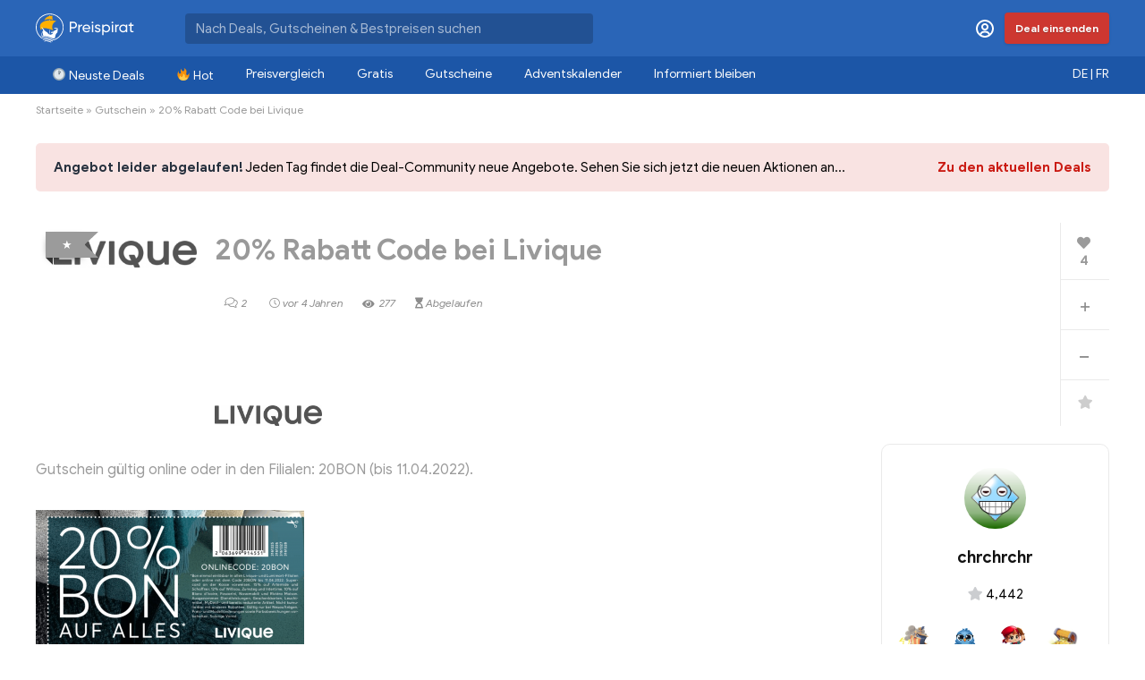

--- FILE ---
content_type: text/html; charset=UTF-8
request_url: https://www.preispirat.ch/20-rabatt-code-bei-livique-2/
body_size: 42673
content:
<!DOCTYPE html>
<!--[if IE 8]>    <html class="ie8" lang="de-DE"> <![endif]-->
<!--[if IE 9]>    <html class="ie9" lang="de-DE"> <![endif]-->
<!--[if (gt IE 9)|!(IE)] lang="de-DE"><![endif]-->
<html lang="de-DE">
<head>
<meta charset="UTF-8" />
<meta name=viewport content="width=device-width, initial-scale=1.0" />
<!-- feeds & pingback -->
<link rel="profile" href="https://gmpg.org/xfn/11" />
<link rel="pingback" href="https://www.preispirat.ch/xmlrpc.php" />
<link rel="alternate" hreflang="de-ch" href="https://www.preispirat.ch/20-rabatt-code-bei-livique-2/" />
<link rel="alternate" hreflang="x-default" href="https://www.preispirat.ch/20-rabatt-code-bei-livique-2/" />

<!-- Google Tag Manager for WordPress by gtm4wp.com -->
<script data-cfasync="false" data-pagespeed-no-defer type="text/javascript">
	var gtm4wp_datalayer_name = "dataLayer";
	var dataLayer = dataLayer || [];
</script>
<!-- End Google Tag Manager for WordPress by gtm4wp.com -->
	<!-- This site is optimized with the Yoast SEO Premium plugin v15.2.1 - https://yoast.com/wordpress/plugins/seo/ -->
	<title>20% Rabatt Code bei Livique - Preispirat</title><link rel="preload" as="style" href="https://fonts.googleapis.com/css?family=Roboto%3A400%2C700&#038;subset=latin%2Ccyrillic&#038;display=swap" /><link rel="stylesheet" href="https://fonts.googleapis.com/css?family=Roboto%3A400%2C700&#038;subset=latin%2Ccyrillic&#038;display=swap" media="print" onload="this.media='all'" /><noscript><link rel="stylesheet" href="https://fonts.googleapis.com/css?family=Roboto%3A400%2C700&#038;subset=latin%2Ccyrillic&#038;display=swap" /></noscript><link rel="stylesheet" href="https://www.preispirat.ch/wp-content/cache/min/1/2f0454310991d7c8f2cafc7e8510c2f7.css" media="all" data-minify="1" />
	<meta name="description" content="Gutschein gültig online oder in den Filialen: 20BON (bis 11.04.2022)." />
	<meta name="robots" content="noindex, follow" />
	<meta property="og:locale" content="de_DE" />
	<meta property="og:type" content="article" />
	<meta property="og:title" content="20% Rabatt Code bei Livique - Preispirat" />
	<meta property="og:description" content="Gutschein gültig online oder in den Filialen: 20BON (bis 11.04.2022)." />
	<meta property="og:url" content="https://www.preispirat.ch/20-rabatt-code-bei-livique-2/" />
	<meta property="og:site_name" content="Preispirat" />
	<meta property="article:publisher" content="https://www.facebook.com/preispirat/" />
	<meta property="article:published_time" content="2022-04-02T12:11:46+00:00" />
	<meta property="article:modified_time" content="2022-08-29T13:40:44+00:00" />
	<meta property="og:image" content="https://www.preispirat.ch/wp-content/uploads/2020/05/livique.png" />
	<meta property="og:image:width" content="516" />
	<meta property="og:image:height" content="98" />
	<meta name="twitter:card" content="summary" />
	<meta name="twitter:creator" content="@preispirat" />
	<meta name="twitter:site" content="@preispirat" />
	<meta name="twitter:label1" content="Written by">
	<meta name="twitter:data1" content="chrchrchr">
	<meta name="twitter:label2" content="Est. reading time">
	<meta name="twitter:data2" content="0 Minuten">
	<script type="application/ld+json" class="yoast-schema-graph">{"@context":"https://schema.org","@graph":[{"@type":"Organization","@id":"https://www.preispirat.ch/#organization","name":"Preispirat","url":"https://www.preispirat.ch/","sameAs":["https://www.facebook.com/preispirat/","https://www.instagram.com/preispirat/","https://www.youtube.com/channel/UCR5BCfJb_jdkywXoV_T4_5A","https://twitter.com/preispirat"],"logo":{"@type":"ImageObject","@id":"https://www.preispirat.ch/#logo","inLanguage":"de","url":"https://www.preispirat.ch/wp-content/uploads/2022/01/Preispirat-icon-512-1.png","width":512,"height":512,"caption":"Preispirat"},"image":{"@id":"https://www.preispirat.ch/#logo"}},{"@type":"WebSite","@id":"https://www.preispirat.ch/#website","url":"https://www.preispirat.ch/","name":"Preispirat","description":"Arr! Die besten Aktionen der grossen Schweizer Detailh\u00e4ndler","publisher":{"@id":"https://www.preispirat.ch/#organization"},"potentialAction":[{"@type":"SearchAction","target":"https://www.preispirat.ch/?s={search_term_string}","query-input":"required name=search_term_string"}],"inLanguage":"de"},{"@type":"ImageObject","@id":"https://www.preispirat.ch/20-rabatt-code-bei-livique-2/#primaryimage","inLanguage":"de","url":"https://www.preispirat.ch/wp-content/uploads/2020/05/livique.png","width":516,"height":98},{"@type":"WebPage","@id":"https://www.preispirat.ch/20-rabatt-code-bei-livique-2/#webpage","url":"https://www.preispirat.ch/20-rabatt-code-bei-livique-2/","name":"20% Rabatt Code bei Livique - Preispirat","isPartOf":{"@id":"https://www.preispirat.ch/#website"},"primaryImageOfPage":{"@id":"https://www.preispirat.ch/20-rabatt-code-bei-livique-2/#primaryimage"},"datePublished":"2022-04-02T12:11:46+00:00","dateModified":"2022-08-29T13:40:44+00:00","description":"Gutschein g\u00fcltig online oder in den Filialen: 20BON (bis 11.04.2022).","inLanguage":"de","potentialAction":[{"@type":"ReadAction","target":["https://www.preispirat.ch/20-rabatt-code-bei-livique-2/"]}]},{"@type":"Article","@id":"https://www.preispirat.ch/20-rabatt-code-bei-livique-2/#article","isPartOf":{"@id":"https://www.preispirat.ch/20-rabatt-code-bei-livique-2/#webpage"},"author":{"@id":"https://www.preispirat.ch/#/schema/person/af3f8caa21e3a384a2921794e1a225f9"},"headline":"20% Rabatt Code bei Livique","datePublished":"2022-04-02T12:11:46+00:00","dateModified":"2022-08-29T13:40:44+00:00","mainEntityOfPage":{"@id":"https://www.preispirat.ch/20-rabatt-code-bei-livique-2/#webpage"},"commentCount":"2","publisher":{"@id":"https://www.preispirat.ch/#organization"},"image":{"@id":"https://www.preispirat.ch/20-rabatt-code-bei-livique-2/#primaryimage"},"articleSection":"Gutschein,Wohnen &amp; Haushalt","inLanguage":"de","potentialAction":[{"@type":"CommentAction","name":"Comment","target":["https://www.preispirat.ch/20-rabatt-code-bei-livique-2/#respond"]}]},{"@type":"Person","@id":"https://www.preispirat.ch/#/schema/person/af3f8caa21e3a384a2921794e1a225f9","name":"chrchrchr","image":{"@type":"ImageObject","@id":"https://www.preispirat.ch/#personlogo","inLanguage":"de","url":"//www.gravatar.com/avatar/682588597497210bd2f692cd1b2cfa2f?s=96&#038;r=g&#038;d=wavatar","caption":"chrchrchr"}}]}</script>
	<!-- / Yoast SEO Premium plugin. -->


<link rel='dns-prefetch' href='//cdn.jsdelivr.net' />
<link rel='dns-prefetch' href='//cdnjs.cloudflare.com' />
<link rel='dns-prefetch' href='//www.google.com' />
<link rel='dns-prefetch' href='//push.preispirat.ch' />
<link rel='dns-prefetch' href='//fonts.googleapis.com' />
<link rel='dns-prefetch' href='//unpkg.com' />
<link rel='dns-prefetch' href='//s.w.org' />
<link href='https://fonts.gstatic.com' crossorigin rel='preconnect' />
<link rel="alternate" type="application/rss+xml" title="Preispirat &quot; Feed" href="https://www.preispirat.ch/feed/" />
<link rel="alternate" type="application/rss+xml" title="Preispirat &quot; Kommentar-Feed" href="https://www.preispirat.ch/comments/feed/" />
<link rel="alternate" type="application/rss+xml" title="Preispirat &quot; 20% Rabatt Code bei Livique-Kommentar-Feed" href="https://www.preispirat.ch/20-rabatt-code-bei-livique-2/feed/" />
		<script type="text/javascript">
			window._wpemojiSettings = {"baseUrl":"https:\/\/s.w.org\/images\/core\/emoji\/12.0.0-1\/72x72\/","ext":".png","svgUrl":"https:\/\/s.w.org\/images\/core\/emoji\/12.0.0-1\/svg\/","svgExt":".svg","source":{"concatemoji":"https:\/\/www.preispirat.ch\/wp-includes\/js\/wp-emoji-release.min.js?ver=5.4.18"}};
			/*! This file is auto-generated */
			!function(e,a,t){var n,r,o,i=a.createElement("canvas"),p=i.getContext&&i.getContext("2d");function s(e,t){var a=String.fromCharCode;p.clearRect(0,0,i.width,i.height),p.fillText(a.apply(this,e),0,0);e=i.toDataURL();return p.clearRect(0,0,i.width,i.height),p.fillText(a.apply(this,t),0,0),e===i.toDataURL()}function c(e){var t=a.createElement("script");t.src=e,t.defer=t.type="text/javascript",a.getElementsByTagName("head")[0].appendChild(t)}for(o=Array("flag","emoji"),t.supports={everything:!0,everythingExceptFlag:!0},r=0;r<o.length;r++)t.supports[o[r]]=function(e){if(!p||!p.fillText)return!1;switch(p.textBaseline="top",p.font="600 32px Arial",e){case"flag":return s([127987,65039,8205,9895,65039],[127987,65039,8203,9895,65039])?!1:!s([55356,56826,55356,56819],[55356,56826,8203,55356,56819])&&!s([55356,57332,56128,56423,56128,56418,56128,56421,56128,56430,56128,56423,56128,56447],[55356,57332,8203,56128,56423,8203,56128,56418,8203,56128,56421,8203,56128,56430,8203,56128,56423,8203,56128,56447]);case"emoji":return!s([55357,56424,55356,57342,8205,55358,56605,8205,55357,56424,55356,57340],[55357,56424,55356,57342,8203,55358,56605,8203,55357,56424,55356,57340])}return!1}(o[r]),t.supports.everything=t.supports.everything&&t.supports[o[r]],"flag"!==o[r]&&(t.supports.everythingExceptFlag=t.supports.everythingExceptFlag&&t.supports[o[r]]);t.supports.everythingExceptFlag=t.supports.everythingExceptFlag&&!t.supports.flag,t.DOMReady=!1,t.readyCallback=function(){t.DOMReady=!0},t.supports.everything||(n=function(){t.readyCallback()},a.addEventListener?(a.addEventListener("DOMContentLoaded",n,!1),e.addEventListener("load",n,!1)):(e.attachEvent("onload",n),a.attachEvent("onreadystatechange",function(){"complete"===a.readyState&&t.readyCallback()})),(n=t.source||{}).concatemoji?c(n.concatemoji):n.wpemoji&&n.twemoji&&(c(n.twemoji),c(n.wpemoji)))}(window,document,window._wpemojiSettings);
		</script>
		<style type="text/css">
img.wp-smiley,
img.emoji {
	display: inline !important;
	border: none !important;
	box-shadow: none !important;
	height: 1em !important;
	width: 1em !important;
	margin: 0 .07em !important;
	vertical-align: -0.1em !important;
	background: none !important;
	padding: 0 !important;
}
</style>
	









<style id='wpdiscuz-frontend-css-inline-css' type='text/css'>
 #wpdcom .wpd-blog-administrator .wpd-comment-label{color:#ffffff;background-color:#FEA444;border:none}#wpdcom .wpd-blog-administrator .wpd-comment-author, #wpdcom .wpd-blog-administrator .wpd-comment-author a{color:#FEA444}#wpdcom.wpd-layout-1 .wpd-comment .wpd-blog-administrator .wpd-avatar img{border-color:#FEA444}#wpdcom.wpd-layout-2 .wpd-comment.wpd-reply .wpd-comment-wrap.wpd-blog-administrator{border-left:3px solid #FEA444}#wpdcom.wpd-layout-2 .wpd-comment .wpd-blog-administrator .wpd-avatar img{border-bottom-color:#FEA444}#wpdcom.wpd-layout-3 .wpd-blog-administrator .wpd-comment-subheader{border-top:1px dashed #FEA444}#wpdcom.wpd-layout-3 .wpd-reply .wpd-blog-administrator .wpd-comment-right{border-left:1px solid #FEA444}#wpdcom .wpd-blog-editor .wpd-comment-label{color:#ffffff;background-color:#FEA444;border:none}#wpdcom .wpd-blog-editor .wpd-comment-author, #wpdcom .wpd-blog-editor .wpd-comment-author a{color:#FEA444}#wpdcom.wpd-layout-1 .wpd-comment .wpd-blog-editor .wpd-avatar img{border-color:#FEA444}#wpdcom.wpd-layout-2 .wpd-comment.wpd-reply .wpd-comment-wrap.wpd-blog-editor{border-left:3px solid #FEA444}#wpdcom.wpd-layout-2 .wpd-comment .wpd-blog-editor .wpd-avatar img{border-bottom-color:#FEA444}#wpdcom.wpd-layout-3 .wpd-blog-editor .wpd-comment-subheader{border-top:1px dashed #FEA444}#wpdcom.wpd-layout-3 .wpd-reply .wpd-blog-editor .wpd-comment-right{border-left:1px solid #FEA444}#wpdcom .wpd-blog-author .wpd-comment-label{color:#ffffff;background-color:#2A65B7;border:none}#wpdcom .wpd-blog-author .wpd-comment-author, #wpdcom .wpd-blog-author .wpd-comment-author a{color:#2A65B7}#wpdcom.wpd-layout-1 .wpd-comment .wpd-blog-author .wpd-avatar img{border-color:#2A65B7}#wpdcom.wpd-layout-2 .wpd-comment .wpd-blog-author .wpd-avatar img{border-bottom-color:#2A65B7}#wpdcom.wpd-layout-3 .wpd-blog-author .wpd-comment-subheader{border-top:1px dashed #2A65B7}#wpdcom.wpd-layout-3 .wpd-reply .wpd-blog-author .wpd-comment-right{border-left:1px solid #2A65B7}#wpdcom .wpd-blog-contributor .wpd-comment-label{color:#ffffff;background-color:#2A65B7;border:none}#wpdcom .wpd-blog-contributor .wpd-comment-author, #wpdcom .wpd-blog-contributor .wpd-comment-author a{color:#2A65B7}#wpdcom.wpd-layout-1 .wpd-comment .wpd-blog-contributor .wpd-avatar img{border-color:#2A65B7}#wpdcom.wpd-layout-2 .wpd-comment .wpd-blog-contributor .wpd-avatar img{border-bottom-color:#2A65B7}#wpdcom.wpd-layout-3 .wpd-blog-contributor .wpd-comment-subheader{border-top:1px dashed #2A65B7}#wpdcom.wpd-layout-3 .wpd-reply .wpd-blog-contributor .wpd-comment-right{border-left:1px solid #2A65B7}#wpdcom .wpd-blog-subscriber .wpd-comment-label{color:#ffffff;background-color:#2A65B7;border:none}#wpdcom .wpd-blog-subscriber .wpd-comment-author, #wpdcom .wpd-blog-subscriber .wpd-comment-author a{color:#2A65B7}#wpdcom.wpd-layout-2 .wpd-comment .wpd-blog-subscriber .wpd-avatar img{border-bottom-color:#2A65B7}#wpdcom.wpd-layout-3 .wpd-blog-subscriber .wpd-comment-subheader{border-top:1px dashed #2A65B7}#wpdcom .wpd-blog-customer .wpd-comment-label{color:#ffffff;background-color:#2A65B7;border:none}#wpdcom .wpd-blog-customer .wpd-comment-author, #wpdcom .wpd-blog-customer .wpd-comment-author a{color:#2A65B7}#wpdcom.wpd-layout-1 .wpd-comment .wpd-blog-customer .wpd-avatar img{border-color:#2A65B7}#wpdcom.wpd-layout-2 .wpd-comment .wpd-blog-customer .wpd-avatar img{border-bottom-color:#2A65B7}#wpdcom.wpd-layout-3 .wpd-blog-customer .wpd-comment-subheader{border-top:1px dashed #2A65B7}#wpdcom.wpd-layout-3 .wpd-reply .wpd-blog-customer .wpd-comment-right{border-left:1px solid #2A65B7}#wpdcom .wpd-blog-shop_manager .wpd-comment-label{color:#ffffff;background-color:#2A65B7;border:none}#wpdcom .wpd-blog-shop_manager .wpd-comment-author, #wpdcom .wpd-blog-shop_manager .wpd-comment-author a{color:#2A65B7}#wpdcom.wpd-layout-1 .wpd-comment .wpd-blog-shop_manager .wpd-avatar img{border-color:#2A65B7}#wpdcom.wpd-layout-2 .wpd-comment .wpd-blog-shop_manager .wpd-avatar img{border-bottom-color:#2A65B7}#wpdcom.wpd-layout-3 .wpd-blog-shop_manager .wpd-comment-subheader{border-top:1px dashed #2A65B7}#wpdcom.wpd-layout-3 .wpd-reply .wpd-blog-shop_manager .wpd-comment-right{border-left:1px solid #2A65B7}#wpdcom .wpd-blog-translator .wpd-comment-label{color:#ffffff;background-color:#2A65B7;border:none}#wpdcom .wpd-blog-translator .wpd-comment-author, #wpdcom .wpd-blog-translator .wpd-comment-author a{color:#2A65B7}#wpdcom.wpd-layout-1 .wpd-comment .wpd-blog-translator .wpd-avatar img{border-color:#2A65B7}#wpdcom.wpd-layout-2 .wpd-comment .wpd-blog-translator .wpd-avatar img{border-bottom-color:#2A65B7}#wpdcom.wpd-layout-3 .wpd-blog-translator .wpd-comment-subheader{border-top:1px dashed #2A65B7}#wpdcom.wpd-layout-3 .wpd-reply .wpd-blog-translator .wpd-comment-right{border-left:1px solid #2A65B7}#wpdcom .wpd-blog-wpseo_manager .wpd-comment-label{color:#ffffff;background-color:#2A65B7;border:none}#wpdcom .wpd-blog-wpseo_manager .wpd-comment-author, #wpdcom .wpd-blog-wpseo_manager .wpd-comment-author a{color:#2A65B7}#wpdcom.wpd-layout-1 .wpd-comment .wpd-blog-wpseo_manager .wpd-avatar img{border-color:#2A65B7}#wpdcom.wpd-layout-2 .wpd-comment .wpd-blog-wpseo_manager .wpd-avatar img{border-bottom-color:#2A65B7}#wpdcom.wpd-layout-3 .wpd-blog-wpseo_manager .wpd-comment-subheader{border-top:1px dashed #2A65B7}#wpdcom.wpd-layout-3 .wpd-reply .wpd-blog-wpseo_manager .wpd-comment-right{border-left:1px solid #2A65B7}#wpdcom .wpd-blog-wpseo_editor .wpd-comment-label{color:#ffffff;background-color:#2A65B7;border:none}#wpdcom .wpd-blog-wpseo_editor .wpd-comment-author, #wpdcom .wpd-blog-wpseo_editor .wpd-comment-author a{color:#2A65B7}#wpdcom.wpd-layout-1 .wpd-comment .wpd-blog-wpseo_editor .wpd-avatar img{border-color:#2A65B7}#wpdcom.wpd-layout-2 .wpd-comment .wpd-blog-wpseo_editor .wpd-avatar img{border-bottom-color:#2A65B7}#wpdcom.wpd-layout-3 .wpd-blog-wpseo_editor .wpd-comment-subheader{border-top:1px dashed #2A65B7}#wpdcom.wpd-layout-3 .wpd-reply .wpd-blog-wpseo_editor .wpd-comment-right{border-left:1px solid #2A65B7}#wpdcom .wpd-blog-post_author .wpd-comment-label{color:#ffffff;background-color:#4E9424;border:none}#wpdcom .wpd-blog-post_author .wpd-comment-author, #wpdcom .wpd-blog-post_author .wpd-comment-author a{color:#4E9424}#wpdcom .wpd-blog-post_author .wpd-avatar img{border-color:#4E9424}#wpdcom.wpd-layout-1 .wpd-comment .wpd-blog-post_author .wpd-avatar img{border-color:#4E9424}#wpdcom.wpd-layout-2 .wpd-comment.wpd-reply .wpd-comment-wrap.wpd-blog-post_author{border-left:3px solid #4E9424}#wpdcom.wpd-layout-2 .wpd-comment .wpd-blog-post_author .wpd-avatar img{border-bottom-color:#4E9424}#wpdcom.wpd-layout-3 .wpd-blog-post_author .wpd-comment-subheader{border-top:1px dashed #4E9424}#wpdcom.wpd-layout-3 .wpd-reply .wpd-blog-post_author .wpd-comment-right{border-left:1px solid #4E9424}#wpdcom .wpd-blog-guest .wpd-comment-label{color:#ffffff;background-color:#BEB2C8;border:none}#wpdcom .wpd-blog-guest .wpd-comment-author, #wpdcom .wpd-blog-guest .wpd-comment-author a{color:#BEB2C8}#wpdcom.wpd-layout-3 .wpd-blog-guest .wpd-comment-subheader{border-top:1px dashed #BEB2C8}#comments, #respond, .comments-area, #wpdcom{}#wpdcom .ql-editor > *{color:#333333}#wpdcom .ql-editor::before{}#wpdcom .ql-toolbar{border:1px solid #DDDDDD;border-top:none}#wpdcom .ql-container{border:1px solid #DDDDDD;border-bottom:none}#wpdcom .wpd-form-row .wpdiscuz-item input[type="text"], #wpdcom .wpd-form-row .wpdiscuz-item input[type="email"], #wpdcom .wpd-form-row .wpdiscuz-item input[type="url"], #wpdcom .wpd-form-row .wpdiscuz-item input[type="color"], #wpdcom .wpd-form-row .wpdiscuz-item input[type="date"], #wpdcom .wpd-form-row .wpdiscuz-item input[type="datetime"], #wpdcom .wpd-form-row .wpdiscuz-item input[type="datetime-local"], #wpdcom .wpd-form-row .wpdiscuz-item input[type="month"], #wpdcom .wpd-form-row .wpdiscuz-item input[type="number"], #wpdcom .wpd-form-row .wpdiscuz-item input[type="time"], #wpdcom textarea, #wpdcom select{border:1px solid #DDDDDD;color:#333333}#wpdcom .wpd-form-row .wpdiscuz-item textarea{border:1px solid #DDDDDD}#wpdcom input::placeholder, #wpdcom textarea::placeholder, #wpdcom input::-moz-placeholder, #wpdcom textarea::-webkit-input-placeholder{}#wpdcom .wpd-comment-text{color:#333333}#wpdcom .wpd-thread-head .wpd-thread-info{border-bottom:2px solid #2A65B7}#wpdcom .wpd-thread-head .wpd-thread-info.wpd-reviews-tab svg{fill:#2A65B7}#wpdcom .wpd-thread-head .wpdiscuz-user-settings{border-bottom:2px solid #2A65B7}#wpdcom .wpd-thread-head .wpdiscuz-user-settings:hover{color:#2A65B7}#wpdcom .wpd-comment .wpd-follow-link:hover{color:#2A65B7}#wpdcom .wpd-comment-status .wpd-sticky{color:#2A65B7}#wpdcom .wpd-thread-filter .wpdf-active{color:#2A65B7;border-bottom-color:#2A65B7}#wpdcom .wpd-comment-info-bar{border:1px dashed #5584c6;background:#eaf0f8}#wpdcom .wpd-comment-info-bar .wpd-current-view i{color:#2A65B7}#wpdcom .wpd-filter-view-all:hover{background:#2A65B7}#wpdcom .wpdiscuz-item .wpdiscuz-rating > label{color:#DDDDDD}#wpdcom .wpdiscuz-item .wpdiscuz-rating:not(:checked) > label:hover, .wpdiscuz-rating:not(:checked) > label:hover ~ label{}#wpdcom .wpdiscuz-item .wpdiscuz-rating > input ~ label:hover, #wpdcom .wpdiscuz-item .wpdiscuz-rating > input:not(:checked) ~ label:hover ~ label, #wpdcom .wpdiscuz-item .wpdiscuz-rating > input:not(:checked) ~ label:hover ~ label{color:#FFED85}#wpdcom .wpdiscuz-item .wpdiscuz-rating > input:checked ~ label:hover, #wpdcom .wpdiscuz-item .wpdiscuz-rating > input:checked ~ label:hover, #wpdcom .wpdiscuz-item .wpdiscuz-rating > label:hover ~ input:checked ~ label, #wpdcom .wpdiscuz-item .wpdiscuz-rating > input:checked + label:hover ~ label, #wpdcom .wpdiscuz-item .wpdiscuz-rating > input:checked ~ label:hover ~ label, .wpd-custom-field .wcf-active-star, #wpdcom .wpdiscuz-item .wpdiscuz-rating > input:checked ~ label{color:#FFD700}#wpd-post-rating .wpd-rating-wrap .wpd-rating-stars svg .wpd-star{fill:#DDDDDD}#wpd-post-rating .wpd-rating-wrap .wpd-rating-stars svg .wpd-active{fill:#FFD700}#wpd-post-rating .wpd-rating-wrap .wpd-rate-starts svg .wpd-star{fill:#DDDDDD}#wpd-post-rating .wpd-rating-wrap .wpd-rate-starts:hover svg .wpd-star{fill:#FFED85}#wpd-post-rating.wpd-not-rated .wpd-rating-wrap .wpd-rate-starts svg:hover ~ svg .wpd-star{fill:#DDDDDD}.wpdiscuz-post-rating-wrap .wpd-rating .wpd-rating-wrap .wpd-rating-stars svg .wpd-star{fill:#DDDDDD}.wpdiscuz-post-rating-wrap .wpd-rating .wpd-rating-wrap .wpd-rating-stars svg .wpd-active{fill:#FFD700}#wpdcom .wpd-comment .wpd-follow-active{color:#ff7a00}#wpdcom .page-numbers{color:#555;border:#555 1px solid}#wpdcom span.current{background:#555}#wpdcom.wpd-layout-1 .wpd-new-loaded-comment > .wpd-comment-wrap > .wpd-comment-right{background:#FBFACE}#wpdcom.wpd-layout-2 .wpd-new-loaded-comment.wpd-comment > .wpd-comment-wrap > .wpd-comment-right{background:#FBFACE}#wpdcom.wpd-layout-2 .wpd-new-loaded-comment.wpd-comment.wpd-reply > .wpd-comment-wrap > .wpd-comment-right{background:transparent}#wpdcom.wpd-layout-2 .wpd-new-loaded-comment.wpd-comment.wpd-reply > .wpd-comment-wrap{background:#FBFACE}#wpdcom.wpd-layout-3 .wpd-new-loaded-comment.wpd-comment > .wpd-comment-wrap > .wpd-comment-right{background:#FBFACE}#wpdcom .wpd-follow:hover i, #wpdcom .wpd-unfollow:hover i, #wpdcom .wpd-comment .wpd-follow-active:hover i{color:#2A65B7}#wpdcom .wpdiscuz-readmore{cursor:pointer;color:#2A65B7}.wpd-custom-field .wcf-pasiv-star, #wpcomm .wpdiscuz-item .wpdiscuz-rating > label{color:#DDDDDD}.wpd-wrapper .wpd-list-item.wpd-active{border-top:3px solid #2A65B7}#wpdcom.wpd-layout-2 .wpd-comment.wpd-reply.wpd-unapproved-comment .wpd-comment-wrap{border-left:3px solid #FBFACE}#wpdcom.wpd-layout-3 .wpd-comment.wpd-reply.wpd-unapproved-comment .wpd-comment-right{border-left:1px solid #FBFACE}#wpdcom .wpd-prim-button{background-color:#2A65B7;color:#FFFFFF}#wpdcom .wpd_label__check i.wpdicon-on{color:#2A65B7;border:1px solid #95b2db}#wpd-bubble-wrapper #wpd-bubble-all-comments-count{color:#2A65B7}#wpd-bubble-wrapper > div{background-color:#2A65B7}#wpd-bubble-wrapper > #wpd-bubble #wpd-bubble-add-message{background-color:#2A65B7}#wpd-bubble-wrapper > #wpd-bubble #wpd-bubble-add-message::before{border-left-color:#2A65B7;border-right-color:#2A65B7}#wpd-bubble-wrapper.wpd-right-corner > #wpd-bubble #wpd-bubble-add-message::before{border-left-color:#2A65B7;border-right-color:#2A65B7}.wpd-inline-icon-wrapper path.wpd-inline-icon-first{fill:#1DB99A}.wpd-inline-icon-count{background-color:#1DB99A}.wpd-inline-icon-count::before{border-right-color:#1DB99A}.wpd-inline-form-wrapper::before{border-bottom-color:#1DB99A}.wpd-inline-form-question{background-color:#1DB99A}.wpd-inline-form{background-color:#1DB99A}.wpd-last-inline-comments-wrapper{border-color:#1DB99A}.wpd-last-inline-comments-wrapper::before{border-bottom-color:#1DB99A}.wpd-last-inline-comments-wrapper .wpd-view-all-inline-comments{background:#1DB99A}.wpd-last-inline-comments-wrapper .wpd-view-all-inline-comments:hover,.wpd-last-inline-comments-wrapper .wpd-view-all-inline-comments:active,.wpd-last-inline-comments-wrapper .wpd-view-all-inline-comments:focus{background-color:#1DB99A}#wpdcom .ql-snow .ql-tooltip[data-mode="link"]::before{content:"Enter link:"}#wpdcom .ql-snow .ql-tooltip.ql-editing a.ql-action::after{content:"Speichern"}#wpcomm .vote-head, .vote-head-right,.wv-vote-content{background-color:#FAFAFA;border-color:#AAAAAA!important;color:#666666;font-size:13px}#wpcomm .wv-head .vote-arrow,#wpcomm .wv-head-right .vote-arrow{border-bottom:10px solid #AAAAAA}#wpcomm .wv-head .vote-arrow-no-border,#wpcomm .wv-head-right .vote-arrow-no-border{border-bottom-color:#FAFAFA}.vote-head a:hover,.wv-vote-content a:hover,.wv-view-all-button:hover{color:#2A65B7 !important}.comments-area{width:auto}
</style>










<!--[if lt IE 9]>
<link rel='stylesheet' id='vc_lte_ie9-css'  href='https://www.preispirat.ch/wp-content/plugins/js_composer/assets/css/vc_lte_ie9.min.css?ver=7.0.3' type='text/css' media='screen' />
<![endif]-->





<style id='rocket-lazyload-inline-css' type='text/css'>
.rll-youtube-player{position:relative;padding-bottom:56.23%;height:0;overflow:hidden;max-width:100%;}.rll-youtube-player:focus-within{outline: 2px solid currentColor;outline-offset: 5px;}.rll-youtube-player iframe{position:absolute;top:0;left:0;width:100%;height:100%;z-index:100;background:0 0}.rll-youtube-player img{bottom:0;display:block;left:0;margin:auto;max-width:100%;width:100%;position:absolute;right:0;top:0;border:none;height:auto;-webkit-transition:.4s all;-moz-transition:.4s all;transition:.4s all}.rll-youtube-player img:hover{-webkit-filter:brightness(75%)}.rll-youtube-player .play{height:100%;width:100%;left:0;top:0;position:absolute;background:url(https://www.preispirat.ch/wp-content/plugins/wp-rocket/assets/img/youtube.png) no-repeat center;background-color: transparent !important;cursor:pointer;border:none;}
</style>
<script type='text/javascript' src='https://www.preispirat.ch/wp-includes/js/jquery/jquery.js?ver=1.12.4-wp' id="jquery-core-js"></script>
<script type='text/javascript' src='https://www.preispirat.ch/wp-includes/js/jquery/jquery-migrate.min.js?ver=1.4.1' id="jquery-migrate-js" defer></script>
<script type='text/javascript'>
/* <![CDATA[ */
var BP_Confirm = {"are_you_sure":"Bist du dir sicher?"};
/* ]]> */
</script>
<script type='text/javascript' src='https://www.preispirat.ch/wp-content/plugins/buddypress_/bp-core/js/confirm.min.js?ver=5.2.1' id="bp-confirm-js" defer></script>
<script type='text/javascript' src='https://www.preispirat.ch/wp-content/plugins/buddypress_/bp-core/js/widget-members.min.js?ver=5.2.1' id="bp-widget-members-js" defer></script>
<script type='text/javascript' src='https://www.preispirat.ch/wp-content/plugins/buddypress_/bp-core/js/jquery-query.min.js?ver=5.2.1' id="bp-jquery-query-js" defer></script>
<script type='text/javascript' src='https://www.preispirat.ch/wp-content/plugins/buddypress_/bp-core/js/vendor/jquery-cookie.min.js?ver=5.2.1' id="bp-jquery-cookie-js" defer></script>
<script type='text/javascript' src='https://www.preispirat.ch/wp-content/plugins/buddypress_/bp-core/js/vendor/jquery-scroll-to.min.js?ver=5.2.1' id="bp-jquery-scroll-to-js" defer></script>
<script type='text/javascript'>
/* <![CDATA[ */
var BP_DTheme = {"accepted":"Angenommen","close":"Schlie\u00dfen","comments":"Kommentare","leave_group_confirm":"Wollen Sie diese Gruppe wirklich verlassen?","mark_as_fav":"Favorisieren","my_favs":"Meine Favoriten","rejected":"Abgelehnt","remove_fav":"Aus den Favoriten entfernen","show_all":"Alle anzeigen","show_all_comments":"Zeige alle Kommentare f\u00fcr diesen Thread","show_x_comments":"Alle Kommentare anzeigen (%d)","unsaved_changes":"Dein Profil enth\u00e4lt nicht gespeicherte \u00c4nderungen. Wenn du die Seite verl\u00e4sst, gehen alle \u00c4nderungen verloren.","view":"Anzeigen","store_filter_settings":""};
/* ]]> */
</script>
<script type='text/javascript' src='https://www.preispirat.ch/wp-content/plugins/buddypress_/bp-templates/bp-legacy/js/buddypress.min.js?ver=5.2.1' id="bp-legacy-js-js" defer></script>
<script data-minify="1" type='text/javascript' src='https://www.preispirat.ch/wp-content/cache/min/1/npm/@fingerprintjs/fingerprintjs@3/dist/fp.min.js?ver=1769072899' id="fingerprint-js" defer></script>
<script data-minify="1" type='text/javascript' src='https://www.preispirat.ch/wp-content/cache/min/1/ajax/libs/fancybox/3.5.7/jquery.fancybox.min.js?ver=1769072899' id="fancybox-script-js" defer></script>
<script data-minify="1" type='text/javascript' src='https://www.preispirat.ch/wp-content/cache/min/1/ajax/libs/toastr.js/latest/toastr.min.js?ver=1769072899' id="toast-script-js" defer></script>
<script data-minify="1" type='text/javascript' src='https://www.preispirat.ch/wp-content/cache/min/1/ajax/libs/jquery-timeago/1.6.7/jquery.timeago.min.js?ver=1769072899' id="timeago-js" defer></script>
<script data-minify="1" type='text/javascript' src='https://www.preispirat.ch/wp-content/cache/min/1/ajax/libs/jquery-timeago/1.6.7/locales/jquery.timeago.de.min.js?ver=1769072899' id="timeago-local-js" defer></script>
<script data-minify="1" type='text/javascript' src='https://www.preispirat.ch/wp-content/cache/min/1/wp-content/plugins/custom-notification/smartupdater.4.0.js?ver=1769072899' id="smartupdater-js" defer></script>
<script data-minify="1" type='text/javascript' src='https://www.preispirat.ch/wp-content/cache/min/1/wp-content/plugins/hide-admin-bar-based-on-user-roles/public/js/hide-admin-bar-based-on-user-roles-public.js?ver=1769072899' id="hide-admin-bar-based-on-user-roles-js" defer></script>
<script type='text/javascript'>
/* <![CDATA[ */
var postviewvar = {"rhpost_ajax_url":"https:\/\/www.preispirat.ch\/wp-content\/plugins\/rehub-framework\/includes\/rehub_ajax.php","post_id":"410421"};
/* ]]> */
</script>
<script data-minify="1" type='text/javascript' src='https://www.preispirat.ch/wp-content/cache/min/1/wp-content/plugins/rehub-framework/assets/js/postviews.js?ver=1769072900' id="rehub-postview-js" defer></script>
<script type='text/javascript'>
/* <![CDATA[ */
var wpml_xdomain_data = {"css_selector":"wpml-ls-item","ajax_url":"https:\/\/www.preispirat.ch\/wp-admin\/admin-ajax.php","current_lang":"de","_nonce":"2a9fb6f235"};
/* ]]> */
</script>
<script data-minify="1" type='text/javascript' src='https://www.preispirat.ch/wp-content/cache/min/1/wp-content/plugins/sitepress-multilingual-cms/res/js/xdomain-data.js?ver=1769072899' id="wpml-xdomain-data-js" defer></script>
<link rel='https://api.w.org/' href='https://www.preispirat.ch/wp-json/' />
<link rel="EditURI" type="application/rsd+xml" title="RSD" href="https://www.preispirat.ch/xmlrpc.php?rsd" />
<link rel="wlwmanifest" type="application/wlwmanifest+xml" href="https://www.preispirat.ch/wp-includes/wlwmanifest.xml" /> 
<link rel='shortlink' href='https://www.preispirat.ch/?p=410421' />
<link rel="alternate" type="application/json+oembed" href="https://www.preispirat.ch/wp-json/oembed/1.0/embed?url=https%3A%2F%2Fwww.preispirat.ch%2F20-rabatt-code-bei-livique-2%2F" />
<link rel="alternate" type="text/xml+oembed" href="https://www.preispirat.ch/wp-json/oembed/1.0/embed?url=https%3A%2F%2Fwww.preispirat.ch%2F20-rabatt-code-bei-livique-2%2F&#038;format=xml" />
<meta name="generator" content="WPML ver:4.8.1 stt:4,3;" />

	<script type="text/javascript">var ajaxurl = 'https://www.preispirat.ch/wp-admin/admin-ajax.php';</script>

	<style type="text/css">
		.fancybox-is-open .fancybox-bg {
			opacity: 0.5;
		}

		.fancybox-button.fancybox-close-small {
			display: none;
		}

		#coupon-modal {
			background: linear-gradient(to bottom,#2a65b7 0, #5CACEE 180%);
			border-radius: 5px;
			box-shadow: 0 0 15px #444;
			color: #FFFFFF;
			overflow: visible;
			padding: 20px;
			text-align: center;
			width: 650px;
		}

		#coupon-modal-close {
			font-size: 18px;
			height: 30px;
			position: absolute;
			right: -15px;
			top: -15px;
			width: 30px;
		}

		#coupon-modal-close i {
			color: #000000;
			cursor: pointer;
			height: 30px;
			text-align: center;
			width: 30px;
		}

		#coupon-modal-close i::before {
			position: relative;
			top: 5px;
		}

		#coupon-modal h3 {
			color: #FFFFFF;
			font-size: 23px;
			font-weight: normal;
			margin: 0px;
		}

		#coupon-modal p {
			font-size: 12px;
			margin: 15px 0px;
		}

		#coupon-modal-code {
			background: #FFFFFF;
			border: 1px dashed #000000;
			color: #000000;
			cursor: pointer;
			font-size: 22px;
			font-weight: bold;
			margin: 0px auto;
			padding: 10px 0px;
			text-transform: uppercase;
			max-width: 400px;
			width: 100%;
		}

		#coupon-modal a {
			background: #2a65b7;
			border-radius: 5px;
			bottom: -25px;
			color: #FFFFFF;
			font-size: 22px;
			left: 50%;
			margin-left: -125px;
			padding: 10px 0px;
			position: absolute;
			width: 250px;
		}
	</style>
	<style>
		li.comments.user-name-and-badges-intop {
			padding: 0px;
		}

		.comment-wrap {
			padding: 10px;
		}

		.comment-wrap.unread {
			background: #F3FBFF;
		}
	</style>
<script type="text/javascript">
(function(url){
	if(/(?:Chrome\/26\.0\.1410\.63 Safari\/537\.31|WordfenceTestMonBot)/.test(navigator.userAgent)){ return; }
	var addEvent = function(evt, handler) {
		if (window.addEventListener) {
			document.addEventListener(evt, handler, false);
		} else if (window.attachEvent) {
			document.attachEvent('on' + evt, handler);
		}
	};
	var removeEvent = function(evt, handler) {
		if (window.removeEventListener) {
			document.removeEventListener(evt, handler, false);
		} else if (window.detachEvent) {
			document.detachEvent('on' + evt, handler);
		}
	};
	var evts = 'contextmenu dblclick drag dragend dragenter dragleave dragover dragstart drop keydown keypress keyup mousedown mousemove mouseout mouseover mouseup mousewheel scroll'.split(' ');
	var logHuman = function() {
		if (window.wfLogHumanRan) { return; }
		window.wfLogHumanRan = true;
		var wfscr = document.createElement('script');
		wfscr.type = 'text/javascript';
		wfscr.async = true;
		wfscr.src = url + '&r=' + Math.random();
		(document.getElementsByTagName('head')[0]||document.getElementsByTagName('body')[0]).appendChild(wfscr);
		for (var i = 0; i < evts.length; i++) {
			removeEvent(evts[i], logHuman);
		}
	};
	for (var i = 0; i < evts.length; i++) {
		addEvent(evts[i], logHuman);
	}
})('//www.preispirat.ch/?wordfence_lh=1&hid=4CC6827C9D6B49B8D62B2A7F58F4FDCC');
</script><link rel="icon" href="https://www.preispirat.ch/wp-content/plugins/bd-grandchild-plugin/ship-dark-light.svg" type="image/svg+xml">
<!-- Google Tag Manager for WordPress by gtm4wp.com -->
<!-- GTM Container placement set to automatic -->
<script data-cfasync="false" data-pagespeed-no-defer type="text/javascript">
	const console_cmd = console.warn || console.log;
	var dataLayer_content = {"visitorLoginState":"logged-out","visitorType":"visitor-logged-out","visitorRegistrationDate":"","pageTitle":"20% Rabatt Code bei Livique - Preispirat","pagePostType":"post","pagePostType2":"single-post","pageCategory":["gutschein","menagerie"],"pagePostAuthor":"chrchrchr","pagePostDate":"2. April 2022","pagePostDateYear":"2022","pagePostDateMonth":"04","pagePostDateDay":"02","pagePostDateDayName":"Samstag","pagePostDateHour":"14","pagePostDateMinute":"11","pagePostDateIso":"2022-04-02T14:11:46+02:00","pagePostDateUnix":1648908706,"pagePostTerms":{"category":["Gutschein","Wohnen &amp; Haushalt"],"translation_priority":["Optional"],"dealstore":["Livique"],"offerexpiration":["yes"]}};
	dataLayer.push( dataLayer_content );
</script>
<script data-cfasync="false">
(function(w,d,s,l,i){w[l]=w[l]||[];w[l].push({'gtm.start':
new Date().getTime(),event:'gtm.js'});var f=d.getElementsByTagName(s)[0],
j=d.createElement(s),dl=l!='dataLayer'?'&l='+l:'';j.async=true;j.src=
'//www.googletagmanager.com/gtm.'+'js?id='+i+dl;f.parentNode.insertBefore(j,f);
})(window,document,'script','dataLayer','GTM-TG37QQH');
</script>
<!-- End Google Tag Manager -->
<!-- End Google Tag Manager for WordPress by gtm4wp.com --><style type="text/css"> nav.top_menu > ul > li > a{padding:13px 18px;font-size:17px}nav.top_menu > ul > li > a{font-size:14px}nav.top_menu > ul > li > a{font-weight:normal;}nav.top_menu > ul > li,.main-nav.dark_style nav.top_menu>ul>li{border:none;}#main_header,.is-sticky .logo_section_wrap,.sticky-active.logo_section_wrap{background-color:#2a65b7 !important}.main-nav.white_style{border-top:none}nav.top_menu > ul:not(.off-canvas) > li > a:after{top:auto;bottom:0}.header-top{border:none;}.footer-bottom{background-color:#26303d !important}.footer-bottom .footer_widget{border:none !important} .widget .title:after{border-bottom:2px solid #2a65b7;}.rehub-main-color-border,nav.top_menu > ul > li.vertical-menu.border-main-color .sub-menu,.rh-main-bg-hover:hover,.wp-block-quote,ul.def_btn_link_tabs li.active a,.wp-block-pullquote{border-color:#2a65b7;}.wpsm_promobox.rehub_promobox{border-left-color:#2a65b7!important;}.color_link{color:#2a65b7 !important;}.search-header-contents{border-top-color:#2a65b7;}.wpb_content_element.wpsm-tabs.n_b_tab .wpb_tour_tabs_wrapper .wpb_tabs_nav .ui-state-active a{border-bottom:3px solid #2a65b7 !important}.featured_slider:hover .score,.top_chart_controls .controls:hover,article.post .wpsm_toplist_heading:before{border-color:#2a65b7;}.btn_more:hover,.small_post .overlay .btn_more:hover,.tw-pagination .current{border:1px solid #2a65b7;color:#fff}.wpsm-tabs ul.ui-tabs-nav .ui-state-active a,.rehub_woo_review .rehub_woo_tabs_menu li.current{border-top:3px solid #2a65b7;}.wps_promobox{border-left:3px solid #2a65b7;}.gallery-pics .gp-overlay{box-shadow:0 0 0 4px #2a65b7 inset;}.post .rehub_woo_tabs_menu li.current,.woocommerce div.product .woocommerce-tabs ul.tabs li.active{border-top:2px solid #2a65b7;}.rething_item a.cat{border-bottom-color:#2a65b7}nav.top_menu ul li ul.sub-menu{border-bottom:2px solid #2a65b7;}.widget.deal_daywoo,.elementor-widget-wpsm_woofeatured .deal_daywoo{border:3px solid #2a65b7;padding:20px;background:#fff;}.deal_daywoo .wpsm-bar-bar{background-color:#2a65b7 !important} #buddypress div.item-list-tabs ul li.selected a span,#buddypress div.item-list-tabs ul li.current a span,#buddypress div.item-list-tabs ul li a span,.user-profile-div .user-menu-tab > li.active > a,.user-profile-div .user-menu-tab > li.active > a:focus,.user-profile-div .user-menu-tab > li.active > a:hover,.slide .news_cat a,.news_in_thumb:hover .news_cat a,.news_out_thumb:hover .news_cat a,.col-feat-grid:hover .news_cat a,.carousel-style-deal .re_carousel .controls,.re_carousel .controls:hover,.openedprevnext .postNavigation a,.postNavigation a:hover,.top_chart_pagination a.selected,.flex-control-paging li a.flex-active,.flex-control-paging li a:hover,.widget_edd_cart_widget .edd-cart-number-of-items .edd-cart-quantity,.btn_more:hover,.tabs-menu li:hover,.tabs-menu li.current,.featured_slider:hover .score,#bbp_user_edit_submit,.bbp-topic-pagination a,.bbp-topic-pagination a,.custom-checkbox label.checked:after,.slider_post .caption,ul.postpagination li.active a,ul.postpagination li:hover a,ul.postpagination li a:focus,.top_theme h5 strong,.re_carousel .text:after,#topcontrol:hover,.main_slider .flex-overlay:hover a.read-more,.rehub_chimp #mc_embed_signup input#mc-embedded-subscribe,#rank_1.rank_count,#toplistmenu > ul li:before,.rehub_chimp:before,.wpsm-members > strong:first-child,.r_catbox_btn,.wpcf7 .wpcf7-submit,.comm_meta_wrap .rh_user_s2_label,.wpsm_pretty_hover li:hover,.wpsm_pretty_hover li.current,.rehub-main-color-bg,.togglegreedybtn:after,.rh-bg-hover-color:hover .news_cat a,.rh-main-bg-hover:hover,.rh_wrapper_video_playlist .rh_video_currently_playing,.rh_wrapper_video_playlist .rh_video_currently_playing.rh_click_video:hover,.rtmedia-list-item .rtmedia-album-media-count,.tw-pagination .current,.dokan-dashboard .dokan-dash-sidebar ul.dokan-dashboard-menu li.active,.dokan-dashboard .dokan-dash-sidebar ul.dokan-dashboard-menu li:hover,.dokan-dashboard .dokan-dash-sidebar ul.dokan-dashboard-menu li.dokan-common-links a:hover,#ywqa-submit-question,.woocommerce .widget_price_filter .ui-slider .ui-slider-range,.rh-hov-bor-line > a:after,nav.top_menu > ul:not(.off-canvas) > li > a:after,.rh-border-line:after,.wpsm-table.wpsm-table-main-color table tr th{background:#2a65b7;}@media (max-width:767px){.postNavigation a{background:#2a65b7;}}.rh-main-bg-hover:hover,.rh-main-bg-hover:hover .whitehovered{color:#fff !important} a,.carousel-style-deal .deal-item .priced_block .price_count ins,nav.top_menu ul li.menu-item-has-children ul li.menu-item-has-children > a:before,.top_chart_controls .controls:hover,.flexslider .fa-pulse,.footer-bottom .widget .f_menu li a:hover,.comment_form h3 a,.bbp-body li.bbp-forum-info > a:hover,.bbp-body li.bbp-topic-title > a:hover,#subscription-toggle a:before,#favorite-toggle a:before,.aff_offer_links .aff_name a,.rh-deal-price,.commentlist .comment-content small a,.related_articles .title_cat_related a,article em.emph,.campare_table table.one td strong.red,.sidebar .tabs-item .detail p a,.footer-bottom .widget .title span,footer p a,.welcome-frase strong,article.post .wpsm_toplist_heading:before,.post a.color_link,.categoriesbox:hover h3 a:after,.bbp-body li.bbp-forum-info > a,.bbp-body li.bbp-topic-title > a,.widget .title i,.woocommerce-MyAccount-navigation ul li.is-active a,.category-vendormenu li.current a,.deal_daywoo .title,.rehub-main-color,.wpsm_pretty_colored ul li.current a,.wpsm_pretty_colored ul li.current,.rh-heading-hover-color:hover h2 a,.rh-heading-hover-color:hover h3 a,.rh-heading-hover-color:hover h4 a,.rh-heading-hover-color:hover h5 a,.rh-heading-hover-color:hover .rh-heading-hover-item a,.rh-heading-icon:before,.widget_layered_nav ul li.chosen a:before,.wp-block-quote.is-style-large p,ul.page-numbers li span.current,ul.page-numbers li a:hover,ul.page-numbers li.active a,.page-link > span:not(.page-link-title),blockquote:not(.wp-block-quote) p,span.re_filtersort_btn:hover,span.active.re_filtersort_btn,.deal_daywoo .price,div.sortingloading:after{color:#2a65b7;} .page-link > span:not(.page-link-title),.postimagetrend .title,.widget.widget_affegg_widget .title,.widget.top_offers .title,.widget.cegg_widget_products .title,header .header_first_style .search form.search-form [type="submit"],header .header_eight_style .search form.search-form [type="submit"],.more_post a,.more_post span,.filter_home_pick span.active,.filter_home_pick span:hover,.filter_product_pick span.active,.filter_product_pick span:hover,.rh_tab_links a.active,.rh_tab_links a:hover,.wcv-navigation ul.menu li.active,.wcv-navigation ul.menu li:hover a,form.search-form [type="submit"],.rehub-sec-color-bg,input#ywqa-submit-question,input#ywqa-send-answer,.woocommerce button.button.alt,.tabsajax span.active.re_filtersort_btn,.wpsm-table.wpsm-table-sec-color table tr th{background:#2a65b7 !important;color:#fff !important;outline:0}.widget.widget_affegg_widget .title:after,.widget.top_offers .title:after,.vc_tta-tabs.wpsm-tabs .vc_tta-tab.vc_active,.vc_tta-tabs.wpsm-tabs .vc_tta-panel.vc_active .vc_tta-panel-heading,.widget.cegg_widget_products .title:after{border-top-color:#2a65b7 !important;}.page-link > span:not(.page-link-title){border:1px solid #2a65b7;}.page-link > span:not(.page-link-title),.header_first_style .search form.search-form [type="submit"] i{color:#fff !important;}.rh_tab_links a.active,.rh_tab_links a:hover,.rehub-sec-color-border,nav.top_menu > ul > li.vertical-menu.border-sec-color > .sub-menu{border-color:#2a65b7}.rh_wrapper_video_playlist .rh_video_currently_playing,.rh_wrapper_video_playlist .rh_video_currently_playing.rh_click_video:hover{background-color:#2a65b7;box-shadow:1200px 0 0 #2a65b7 inset;}.rehub-sec-color{color:#2a65b7} .news .priced_block .price_count,.blog_string .priced_block .price_count,.main_slider .price_count{margin-right:5px}.right_aff .priced_block .btn_offer_block,.right_aff .priced_block .price_count{border-radius:0 !important}form.search-form.product-search-form input[type="text"]{border-radius:4px 0 0 4px;}form.search-form [type="submit"]{border-radius:0 4px 4px 0;}.rtl form.search-form.product-search-form input[type="text"]{border-radius:0 4px 4px 0;}.rtl form.search-form [type="submit"]{border-radius:4px 0 0 4px;}.price_count,.rehub_offer_coupon,#buddypress .dir-search input[type=text],.gmw-form-wrapper input[type=text],.gmw-form-wrapper select,#buddypress a.button,.btn_more,#main_header .wpsm-button,#rh-header-cover-image .wpsm-button,#wcvendor_image_bg .wpsm-button,input[type="text"],textarea,input[type="tel"],input[type="password"],input[type="email"],input[type="url"],input[type="number"],.def_btn,input[type="submit"],input[type="button"],input[type="reset"],.rh_offer_list .offer_thumb .deal_img_wrap,.grid_onsale,.rehub-main-smooth,.re_filter_instore span.re_filtersort_btn:hover,.re_filter_instore span.active.re_filtersort_btn,#buddypress .standard-form input[type=text],#buddypress .standard-form textarea,.blacklabelprice{border-radius:4px}.news-community,.woocommerce .products.grid_woo .product,.rehub_chimp #mc_embed_signup input.email,#mc_embed_signup input#mc-embedded-subscribe,.rh_offer_list,.woo-tax-logo,#buddypress div.item-list-tabs ul li a,#buddypress form#whats-new-form,#buddypress div#invite-list,#buddypress #send-reply div.message-box,.rehub-sec-smooth,.rate-bar-bar,.rate-bar,#wcfm-main-contentainer #wcfm-content,.wcfm_welcomebox_header{border-radius:5px} .woocommerce .summary .masked_coupon,.woocommerce a.woo_loop_btn,.woocommerce .button.checkout,.woocommerce input.button.alt,.woocommerce a.add_to_cart_button,.woocommerce-page a.add_to_cart_button,.woocommerce .single_add_to_cart_button,.woocommerce div.product form.cart .button,.woocommerce .checkout-button.button,.woofiltersbig .prdctfltr_buttons a.prdctfltr_woocommerce_filter_submit,.priced_block .btn_offer_block,.priced_block .button,.rh-deal-compact-btn,input.mdf_button,#buddypress input[type="submit"],#buddypress input[type="button"],#buddypress input[type="reset"],#buddypress button.submit,.wpsm-button.rehub_main_btn,.wcv-grid a.button,input.gmw-submit,#ws-plugin--s2member-profile-submit,#rtmedia_create_new_album,input[type="submit"].dokan-btn-theme,a.dokan-btn-theme,.dokan-btn-theme,#wcfm_membership_container a.wcfm_submit_button,.woocommerce button.button,.rehub-main-btn-bg{background:none #2a65b7 !important;color:#ffffff !important;fill:#ffffff !important;border:none !important;text-decoration:none !important;outline:0;box-shadow:-1px 6px 19px rgba(42,101,183,0.2) !important;border-radius:6px !important;}.rehub-main-btn-bg > a{color:#ffffff !important;}.woocommerce a.woo_loop_btn:hover,.woocommerce .button.checkout:hover,.woocommerce input.button.alt:hover,.woocommerce a.add_to_cart_button:hover,.woocommerce-page a.add_to_cart_button:hover,.woocommerce a.single_add_to_cart_button:hover,.woocommerce-page a.single_add_to_cart_button:hover,.woocommerce div.product form.cart .button:hover,.woocommerce-page div.product form.cart .button:hover,.woocommerce .checkout-button.button:hover,.woofiltersbig .prdctfltr_buttons a.prdctfltr_woocommerce_filter_submit:hover,.priced_block .btn_offer_block:hover,.wpsm-button.rehub_main_btn:hover,#buddypress input[type="submit"]:hover,#buddypress input[type="button"]:hover,#buddypress input[type="reset"]:hover,#buddypress button.submit:hover,.small_post .btn:hover,.ap-pro-form-field-wrapper input[type="submit"]:hover,.wcv-grid a.button:hover,#ws-plugin--s2member-profile-submit:hover,input[type="submit"].dokan-btn-theme:hover,a.dokan-btn-theme:hover,.dokan-btn-theme:hover,.rething_button .btn_more:hover,#wcfm_membership_container a.wcfm_submit_button:hover,.woocommerce button.button:hover,.rehub-main-btn-bg:hover,.rehub-main-btn-bg:hover > a{background:none #2a65b7 !important;color:#ffffff !important;box-shadow:-1px 6px 13px rgba(42,101,183,0.4) !important;border-color:transparent;}.rehub_offer_coupon:hover{border:1px dashed #2a65b7;}.rehub_offer_coupon:hover i.far,.rehub_offer_coupon:hover i.fal,.rehub_offer_coupon:hover i.fas{color:#2a65b7}.re_thing_btn .rehub_offer_coupon.not_masked_coupon:hover{color:#2a65b7 !important}.woocommerce a.woo_loop_btn:active,.woocommerce .button.checkout:active,.woocommerce .button.alt:active,.woocommerce a.add_to_cart_button:active,.woocommerce-page a.add_to_cart_button:active,.woocommerce a.single_add_to_cart_button:active,.woocommerce-page a.single_add_to_cart_button:active,.woocommerce div.product form.cart .button:active,.woocommerce-page div.product form.cart .button:active,.woocommerce .checkout-button.button:active,.woofiltersbig .prdctfltr_buttons a.prdctfltr_woocommerce_filter_submit:active,.wpsm-button.rehub_main_btn:active,#buddypress input[type="submit"]:active,#buddypress input[type="button"]:active,#buddypress input[type="reset"]:active,#buddypress button.submit:active,.ap-pro-form-field-wrapper input[type="submit"]:active,.wcv-grid a.button:active,#ws-plugin--s2member-profile-submit:active,input[type="submit"].dokan-btn-theme:active,a.dokan-btn-theme:active,.dokan-btn-theme:active,.woocommerce button.button:active,.rehub-main-btn-bg:active{background:none #2a65b7 !important;box-shadow:0 1px 0 #999 !important;top:2px;color:#ffffff !important;}.rehub_btn_color{background-color:#2a65b7;border:1px solid #2a65b7;color:#ffffff;text-shadow:none}.rehub_btn_color:hover{color:#ffffff;background-color:#2a65b7;border:1px solid #2a65b7;}.rething_button .btn_more{border:1px solid #2a65b7;color:#2a65b7;}.rething_button .priced_block.block_btnblock .price_count{color:#2a65b7;font-weight:normal;}.widget_merchant_list .buttons_col{background-color:#2a65b7 !important;}.widget_merchant_list .buttons_col a{color:#ffffff !important;}.rehub-svg-btn-fill svg{fill:#2a65b7;}.rehub-svg-btn-stroke svg{stroke:#2a65b7;}@media (max-width:767px){#float-panel-woo-area{border-top:1px solid #2a65b7}}.rh_post_layout_big_offer .priced_block .btn_offer_block{text-shadow:none}.re-starburst.badge_1,.re-starburst.badge_1 span,.re-line-badge.badge_1,.re-ribbon-badge.badge_1 span{background:#2a65b7;}.table_view_charts .top_chart_item.badge_1{border-top:1px solid #2a65b7;}.re-line-badge.re-line-table-badge.badge_1:before{border-top-color:#2a65b7}.re-line-badge.re-line-table-badge.badge_1:after{border-bottom-color:#2a65b7}.re-starburst.badge_2,.re-starburst.badge_2 span,.re-line-badge.badge_2,.re-ribbon-badge.badge_2 span{background:#fb0303;}.table_view_charts .top_chart_item.ed_choice_col.badge_2,.table_view_charts .top_chart_item.ed_choice_col.badge_2 li:first-child:before,.table_view_charts .top_chart_item.ed_choice_col.badge_2 > ul > li:last-child:before{border-top:1px solid #fb0303;}.table_view_charts .top_chart_item.ed_choice_col.badge_2 > ul > li:last-child{border-bottom:1px solid #fb0303;}.re-line-badge.re-line-table-badge.badge_2:before{border-top-color:#fb0303}.re-line-badge.re-line-table-badge.badge_2:after{border-bottom-color:#fb0303}.re-starburst.badge_3,.re-starburst.badge_3 span,.re-line-badge.badge_3,.re-ribbon-badge.badge_3 span{background:#f5c20d;}.table_view_charts .top_chart_item.ed_choice_col.badge_3,.table_view_charts .top_chart_item.ed_choice_col.badge_3 li:first-child:before,.table_view_charts .top_chart_item.ed_choice_col.badge_3 > ul > li:last-child:before{border-top:1px solid #f5c20d;}.table_view_charts .top_chart_item.ed_choice_col.badge_3 > ul > li:last-child{border-bottom:1px solid #f5c20d;}.re-line-badge.re-line-table-badge.badge_3:before{border-top-color:#f5c20d}.re-line-badge.re-line-table-badge.badge_3:after{border-bottom-color:#f5c20d}.re-starburst.badge_4,.re-starburst.badge_4 span,.re-line-badge.badge_4,.re-ribbon-badge.badge_4 span{background:#4ba425;}.table_view_charts .top_chart_item.ed_choice_col.badge_4,.table_view_charts .top_chart_item.ed_choice_col.badge_4 li:first-child:before,.table_view_charts .top_chart_item.ed_choice_col.badge_4 > ul > li:last-child:before{border-top:1px solid #4ba425;}.table_view_charts .top_chart_item.ed_choice_col.badge_4 > ul > li:last-child{border-bottom:1px solid #4ba425;}.re-line-badge.re-line-table-badge.badge_4:before{border-top-color:#4ba425}.re-line-badge.re-line-table-badge.badge_4:after{border-bottom-color:#4ba425}body,body.dark_body{background-color:#ffffff;background-position:left top;background-repeat:no-repeat;background-image:none}@media(min-width:1224px){.single-post .full_width > article.post,single-product .full_width > article.post{padding:32px}.title_single_area.full_width{margin:25px 32px 0 32px;}.main-side .title_single_area.full_width{margin:0;}.full_width .wpsm-comptable td img{padding:5px}}</style><style>/** This CSS customization code works only in header inline styles */
@media (max-width: 767px){
.mobile_compact_grid figure {
    float: none !important;
    width: 100% !important;
    height: 112px !important;
    margin: 15px auto !important;
}
}

@media (max-width: 767px) {
.vc_custom_1634734978793 {padding-top: 0px !important; padding-bottom: 0px !important;}
.vc_custom_1638103987205 {padding-top: 0px !important; padding-bottom: 0px !important;}
.vc_custom_1660650585641 {margin-top: 0px !important; margin-bottom: 0px !important;}
.vc_custom_1660650555270 {margin-top: 0px !important; margin-bottom: 0px !important;}
}</style><meta name="theme-color" content="#2a65b7">

			<style type="text/css">.cwp-li {overflow: hidden;}.cwp-avatar {float: left;margin-top: .2em;margin-right: 1em;}.cwp-avatar.rounded .avatar{border-radius:50%;}.cwp-avatar.square .avatar{border-radius:0;}.cwp-comment-excerpt {display: block;color:#787878;}</style>
		<meta name="generator" content="Powered by WPBakery Page Builder - drag and drop page builder for WordPress."/>
<link rel="amphtml" href="https://www.preispirat.ch/20-rabatt-code-bei-livique-2/amp/"><link rel="icon" href="https://www.preispirat.ch/wp-content/uploads/2022/01/cropped-Preispirat-icon-white-bg-jpg-512-32x32.jpg" sizes="32x32" />
<link rel="icon" href="https://www.preispirat.ch/wp-content/uploads/2022/01/cropped-Preispirat-icon-white-bg-jpg-512-192x192.jpg" sizes="192x192" />
<link rel="apple-touch-icon" href="https://www.preispirat.ch/wp-content/uploads/2022/01/cropped-Preispirat-icon-white-bg-jpg-512-180x180.jpg" />
<meta name="msapplication-TileImage" content="https://www.preispirat.ch/wp-content/uploads/2022/01/cropped-Preispirat-icon-white-bg-jpg-512-270x270.jpg" />
		<style type="text/css" id="wp-custom-css">
			.page .deal_block_row {
        height: auto !important;
    } 
.page .deal_block_row {
    box-shadow: none;
}
/* top partner deals schöner darstellen */
.search div#rehub_top_offers-9 {
    display: none;
}
/* top partner deals ausblenden überall */
div#spns_receive_when {display: grid;}
.coupon_code_in_modal input.code {
    text-transform: none;
}
ul#menu-menu-1 {white-space: nowrap;}
.rehub_offer_coupon.not_masked_coupon.mr5.has_coupon {
position: relative;
top: 6px;
}
.rehub_offer_coupon.not_masked_coupon.mr5.has_coupon {
max-width: calc(50% - 10px) !important;
}

.rehub_offer_coupon.not_masked_coupon.mr5.has_coupon .coupon_text {
text-overflow: ellipsis;
overflow: hidden;
display: block;
white-space: nowrap;
}
li#menu-item-384 {white-space: nowrap;}
.postid-431236 span.comm_count_meta {display:none;}
.postid-431236 div#wpd-threads {display: none;}
li#menu-item-445666 {background: #4E9424;}
.page-template-page-brochure div#footercustomarea {display: none;}
@media only screen and (max-width: 768px) {.page-template-page-brochure h1 {margin-top: 20px;}}
@media (max-width: 767px) {.tax-dealcoupon .news-community .rh_gr_right_desc ul {display: unset;} .sale_tag_inwoolist {width: 313px;}
nav.top_menu > ul {height: 45px;}
.tax-dealcoupon .woo-tax-logo {min-height: auto;}
	.tax-dealcoupon .breadcrumb {display:none;}
.tax-dealcoupon h1 {margin-bottom: 2px;}
.tax-dealcoupon article p, .post p {margin-bottom: 10px; }
.tax-dealcoupon .rehub-main-font.tabletblockdisplay.re_filter_panel {margin-bottom: 10px;}
.tax-dealcoupon .woo-tax-wrap {margin-top: 7px;}
.tax-dealcoupon .rh-outer-wrap { overflow-x: hidden;}
}
.tax-dealcoupon .sale_tag_inwoolist h5 {font-size: 30px !important; line-height: 35px !important; white-space: normal !important; margin-top: 35px;}
.authorboxj a {color: #111; text-decoration: none; font-size: 18px;     line-height: 24px; font-weight: 700;}
.authorboxj {margin-bottom: 20px;}
.rh_mycred-users-badges img, #mycred-users-badges img {width: 25px; height: 25px;}
.related_articles .col_item {height: auto;}
.aehnlichedeals a {color: #333333; text-decoration: none; font-size: 90%;}
.rh-deal-name a {color: #333333;}
.related_articles h5 {font-size: 14px;  height: 54px; overflow: hidden;}
@media screen and (min-width: 768px) {
	.deal_block_row {height: 130px !important;}
	.vc_row.wpb_row.vc_inner.vc_row-fluid.mobilebanner {margin-top: -25px;}
	.rh-content-wrap.clearfix {padding-top: 0px;}}
.logged-in .rh-content-wrap.clearfix {padding-top: 20px;}
.logged-in article.post.wpb_content_element.h1titlefront {display: none;}
.categoriesscroll a:first-child {background: rgb(42 101 183 / 12%) !important; color: #2a65b7 !important;}
.home .wpb_raw_code.wpb_content_element.wpb_raw_html {margin-bottom: 0px;}
.categoriesscroll {margin: 4px, 4px;
        padding: 14px;
        width: 100%;
        overflow: auto;
        white-space: nowrap;
	     margin-bottom: 8px;
padding-bottom: 20px;}
.categoriesscroll a {color: #26303D !important;
    border: 1px solid rgba(38, 48, 61, 0.12);
    border-radius: 30px;
    margin-left: 10px;
padding-right: 10px;
    padding-left: 10px;
    padding-bottom: 7px;
    padding-top: 7px;
}

/* Hide scrollbar for Chrome, Safari and Opera */
.categoriesscroll::-webkit-scrollbar {
  display: none;
}

/* Hide scrollbar for IE, Edge and Firefox */
.categoriesscroll {
  -ms-overflow-style: none;  /* IE and Edge */
  scrollbar-width: none;  /* Firefox */
}
.tax-dealstore div#cwp-widget-5 {display: none;}
.tax-dealcoupon div#cwp-widget-5 {display: none;}
.page-template-visual_builder div#rehub_top_offers-2 {width: auto;}
.page-template-visual_builder .rh_deal_block {display: block;}
.page-template-visual_builder div#cwp-widget-5 {display: none;}
.page-template-visual_builder div#rehub_top_offers-2 {display:none;}
.page-template-visual_builder div#rehub_top_offers-4 {display:none;}
.page-template-visual_builder .deal_block_row {width: auto;}
.page-template-visual_builder .widget.top_offers {border: none;}
.footerside.widget_recent_comments.comments_widget_plus .title {
    font-size: 120%;
    font-weight: bold;
    margin-bottom: 20px;
    margin-top: 35px;
}
.widget_recent_entries li, .widget_recent_comments ul li, .widget_product_categories li {margin-bottom: 15px;}
.postNavigation .headline span {text-transform: unset;}
@media screen and (min-width: 768px) {div#cwp-widget-5 {display: none;}}
@media screen and (max-width: 1200px) {
.footerside.top_offers .title {font-size: 120%; font-weight: bold; margin-top: 25px;
    margin-bottom: 15px;}
	div#footercustomarea {margin:10px;}
}
@media screen and (min-width: 1201px) {
	div#rehub_top_offers-2 {margin-bottom: 25px;}
        div#rehub_top_offers-4 {margin-bottom: 25px;}
div#footercustomarea {width: 1200px; margin: 0 auto;}
	div#rehub_top_offers-2 {width: 910px; margin-bottom: 35px;}
        div#rehub_top_offers-4 {width: 910px; margin-bottom: 35px;}
	.deal_block_row {border-bottom: none;}
.rh_deal_block {display: flex;}
	.deal_block_row {width: 25%; margin-right: 10px;}	
.footerside.top_offers .title {font-size: 120%; font-weight: bold; margin-bottom: 25px;}
}

.heart_thumb_wrap .heartplus.alreadywish:before {
    color: #FEA444 !important;
}
.field-visibility-settings-toggle {display: none;}
@media screen and (max-width: 1023px) and (min-width: 768px) {
nav.top_menu, .header_top_wrap {display: inherit !important;}
.user-dropdown-intop-menu {left: 0;}
.rh-container, .main-side:not(.full_width), .vc_row.vc_rehub_container > .vc_col-sm-8, .vc_row.vc_rehub_container>.vc_col-sm-4, .content {width:100%;}
.vc_col-sm-8 {width: 100% !important;}  
.vc_col-sm-4 {width: 100%;}  
	.header_icons_menu #dl-menu a.logo_image_mobile img {left: auto;}
	.rh-container {
    width: 100%;
    padding-left: 15px;
		padding-right: 15px;}
		.main-nav .rh-container {padding: 0px;}
	.woo-tax-logo {margin-left: 0px;}
	nav.top_menu > ul > li:last-child a {
    padding-right: 20px;
}
	.home.logged-in .vc_column-inner.vc_custom_1614178372532 {margin-top: -30px;}
}
@media screen and (max-width: 1024px) and (min-width: 1023px) {.user-dropdown-intop-menu {left: 0;}}
#wpdcom .wpd-thread-head .wpd-thread-info {text-transform: none;}
.wpdiscuz-user-settings {display:none;}
.logo_section_wrap.hideontablet {height: 63px;}
.hoticonfireclass:before{display:none;}
.hoticonfireclass{font-weight: 500;}
#wpdcom .wpd-thread-head .wpd-thread-info,#wpdcom .wpd-thread-head,#wpdcom .wpd-thread-filter .wpd-filter{border-bottom:none !important; position:relative;}
#wpdcom .wpd-thread-head .wpd-thread-info:before {
content: "";
width: 80%;
position: absolute;
height: 2px;
bottom: 0;
background: #2A65B7;
left: 5px;
}
@media only screen and (max-width: 600px) {
#wpdcom .wpd-thread-head div.wpd-thread-info {
padding: 5px 5px 3px 5px;
flex-basis: auto !important;
}#wpdcom .wpd-thread-filter .wpd-filter{padding: 5px 5px!important;}}
li#change-cover-image-personal-li {
    display: none;
}

#buddypress input#send-to-input {display:none;}
@media only screen and (max-width: 600px) {
	.my-messages .rh-mini-sidebar {display: none !important;}
}
#wpd-threads ul {list-style: unset !important;}
.rh-cartbox {box-shadow: none;}
a.col_item.mb10.rh_centered_image.text-center.rh-cartbox.pt10.pb10.pl10.pr10.logo-tax-link {box-shadow: rgb(0 0 0 / 15%) 0 1px 2px; border-left: 1px solid #efefef; border-radius: 5px;}

button#coupon-codes-button {
    background: none #2a65b7 !important;
    color: #ffffff !important;
    fill: #ffffff !important;
    border: none !important;
    text-decoration: none !important;
    outline: 0;
    box-shadow: -1px 6px 19px rgb(42 101 183 / 20%) !important;
    border-radius: 6px !important;
    padding: 20px;
    font-size: 15px;
    font-weight: 600;
}
.rehub_offer_coupon.not_masked_coupon.mr5.has_coupon {
    width: auto !important;
}
ul.user-dropdown-intop-menu.user-dropdown-intop-open {
    min-width: 300px !important;
    max-width: 100%;
}
span.wpd-user-nicename {
    display: none !important;
}
.deal_block_row {box-shadow: 0px 1px 2px rgb(0 0 0 / 16%), 0px 2px 24px rgb(0 0 0 / 6%);   border-radius: 8px; padding: 12px; margin-bottom: 10px; height: 100px;} 

 .myCRED-leaderboard .current-user:last-child span:first-child {visibility: hidden;}	


@media screen and (max-width: 767px){
		.post_offer_anons .coupon_btn{
			height: 44px !important;
		}
	}

/* Start of badge changes 



#wpdcom .wpd-comment .wpd-comment-left{
	width: auto !important;
}
#wpdcom .wpd-comment.wpd-reply .wpd-comment-label{
	display: inline-flex !important;
	width: max-content !important;
}
#wpdcom .wpd-comment.wpd-reply .wpd-comment-left .the-badge , #wpdcom .wpd-comment-left .the-badge{
    max-width: 40px;
    max-height: 40px;
}
.rh_mycred-users-badges img, #mycred-users-badges img {
    width: 40px;
    height: 40px;
}

#wpdcom .wpd-reply .wpd-comment-left .wpdiscuz-mycred-points-wrap{
	font-size: 10px;
}

.rh_mycred-users-badges img, #mycred-users-badges img{
	width: 40px;
	height: 40px;
}

@media screen and (max-width: 800px){
	#wpdcom.wpd-layout-1 .wpd-comment .wpd-comment-left{
		align-items: center;
	}
}

/* End of badge changes */


/* start of badge image customization */
#wpdcom .wpd-comment .wpd-comment-left{
	width: auto !important;
}
#wpdcom .wpd-comment.wpd-reply .wpd-comment-label , #wpdcom .wpd-blog-post_author .wpd-comment-label , #wpdcom .wpd-blog-guest .wpd-comment-label, #wpdcom .wpd-comment-label{
	display: inline-flex !important;
	width: max-content !important;
	margin: 0px !important;
}
#wpdcom .wpd-comment.wpd-reply .wpd-comment-left .the-badge , #wpdcom .wpd-comment-left .the-badge{
    max-width: 40px;
    max-height: 40px;
}
.rh_mycred-users-badges img, #mycred-users-badges img {
    width: 40px;
    height: 40px;
}

#wpdcom .wpd-reply .wpd-comment-left .wpdiscuz-mycred-points-wrap{
	font-size: 10px;
}

.rh_mycred-users-badges img, #mycred-users-badges img{
	width: 40px;
	height: 40px;
}

@media screen and (max-width: 800px){
	#wpdcom.wpd-layout-1 .wpd-comment .wpd-comment-left{
		align-items: center;
	}
}

#wpdcom .wpd-comment .wpd-comment-wrap{
	flex-direction: column;
}

#wpdcom .wpd-comment .wpd-comment-left{
	text-align: left;
	margin-right: 0px;
}

#wpdcom .wpdiscuz-mycred-rank-wrap{
	margin: 0px !important;
}

#wpdcom.wpd-layout-1 .wpd-comment .wpd-follow-link{
	margin-top: 0px;
}

#wpdcom .wpd-comment .wpd-avatar{
	display: inline-block;
	margin-right: 8px;
}

#wpdcom .wpd-comment.wpd-reply .wpd-comment-left {
	display: flex;
    align-items: center;
}

#wpdcom .wpdiscuz-mycred-badges-wrap{
	margin-right: 6px !important;
	margin-left: 6px !important;
}

#wpdcom .wpd-comment .wpdiscuz-mycred-wrap{
	display: inline-flex;
	align-items: center;
}
#wpdcom .wpd-comment.wpd-reply .wpd-comment-label{
	margin-left: 4px;
}

#wpdcom .wpd-reply .wpd-comment-left .wpdiscuz-mycred-points-wrap{
	display: inline-block;
}

#wpdcom .wpd-comment-left .mycred-users-badges{
	margin-left:0px !important;
}

#wpdcom .wpd-comment .wpd-comment-left {
    width: auto !important;
    display: flex;
    align-items: center;
}

@media screen and (max-width: 575px){
	#wpdcom .wpd-comment.wpd-reply .wpd-comment-left .the-badge, #wpdcom .wpd-comment-left .the-badge{
	width: 26px;
	height: 26px;
}
}

/* end of badge image customization */


/* start of badge tooltip  */
.Zebra_Tooltip{background:rgba(0,0,0,0);position:absolute;z-index:8000}.Zebra_Tooltip .Zebra_Tooltip_Message{background:#000;border-radius:5px;border:0 solid #000;box-shadow:0 0 6px rgba(0,0,0,.6);color:#fff;font-size:12px;font-family:Tahoma,Arial,Helvetica,sans-serif;line-height:1.4;*margin-right:0;max-width:250px;padding:10px;position:relative;_width:expression(document.body.clientWidth > 250px ? "250px": "auto")}.Zebra_Tooltip .Zebra_Tooltip_Message.Zebra_Tooltip_Has_Close{padding-right:23px}.Zebra_Tooltip .Zebra_Tooltip_Arrow{position:absolute;width:20px;height:10px;overflow:hidden}.Zebra_Tooltip .Zebra_Tooltip_Arrow.Zebra_Tooltip_Arrow_Bottom{bottom:0}.Zebra_Tooltip .Zebra_Tooltip_Arrow.Zebra_Tooltip_Arrow_Bottom div{top:0;border-color:#000 transparent transparent;_border-bottom-color:pink}.Zebra_Tooltip .Zebra_Tooltip_Arrow.Zebra_Tooltip_Arrow_Bottom div.Zebra_Tooltip_Arrow_Border{border-color:#000 transparent transparent}.Zebra_Tooltip .Zebra_Tooltip_Arrow.Zebra_Tooltip_Arrow_Top{top:0}.Zebra_Tooltip .Zebra_Tooltip_Arrow.Zebra_Tooltip_Arrow_Top div{bottom:0;border-color:transparent transparent #000;_border-top-color:pink}.Zebra_Tooltip .Zebra_Tooltip_Arrow.Zebra_Tooltip_Arrow_Top div.Zebra_Tooltip_Arrow_Border{border-color:transparent transparent #000}.Zebra_Tooltip .Zebra_Tooltip_Arrow div{position:absolute;border-style:solid;border-width:10px;width:0;height:0;left:0;_border-left-color:pink;_border-right-color:pink;_filter:chroma(color=pink)}.Zebra_Tooltip .Zebra_Tooltip_Arrow div.Zebra_Tooltip_Arrow_Border{border-width:10px;box-shadow:0 0 6px rgba(0,0,0,.6);left:0}.Zebra_Tooltip .Zebra_Tooltip_Close{color:#fff;font-family:Arial,sans-serif;font-size:18px;line-height:1;padding:0 4px;position:absolute;right:2px;text-decoration:none;top:2px}.Zebra_Tooltip .Zebra_Tooltip_Close:hover{color:#000;background:#c2d076;border-radius:5px}

.Zebra_Tooltip{
	height: auto !important;
}

.Zebra_Tooltip .Zebra_Tooltip_Arrow.Zebra_Tooltip_Arrow_Bottom{
	bottom: -10px;
}
/* end of badge tooltip */

/* Deal löschen Button verstecken */
a[href*="wpfepp_action=delete"] {
    display: none !important;
}
.app {display:none;}

@media (max-width: 767px) {
    .tax-dealcoupon .woo-tax-wrap {margin-right: 20%; margin-left: 20%;}
.tax-dealcoupon h1 {font-size: 24px; display: flex; justify-content: center;}
.tax-dealcoupon p {display: flex; justify-content: center;}
.tax-dealcoupon .sale_tag_inwoolist {height: auto;}
.tax-dealcoupon .sale_tag_inwoolist h5 {margin-top: 15px;}
.tax-dealcoupon .woo-tax-logo {margin-bottom: 0px; border: none;}
.tax-dealcoupon .priced_block.expired_coupon .post_offer_anons {display: inline-block; width: 100%;}
}
.tax-dealcoupon .wpsm_update { display: none; }


#wpdcom .mycred-users-badges .the-badge {
    height: auto;
    width: auto;
    max-width: 40px;
    max-height: 40px;
    display: inline-block;
    position: inherit;
    border: none;
    padding: 1px;
    margin: 1px;
}
@media(max-width:575px){
	#wpdcom .mycred-users-badges .the-badge {
    width:26px;
	height:26px;
}
}

#wpdcom .wpdiscuz-mycred-points-wrap {
    display: inline-block !important;
}
.single-post .tags {
    display: none;
}		</style>
		<noscript><style> .wpb_animate_when_almost_visible { opacity: 1; }</style></noscript><noscript><style id="rocket-lazyload-nojs-css">.rll-youtube-player, [data-lazy-src]{display:none !important;}</style></noscript></head>
<body class="bp-legacy post-template-default single single-post postid-410421 single-format-standard wpb-js-composer js-comp-ver-7.0.3 vc_responsive no-js">

<!-- GTM Container placement set to automatic -->
<!-- Google Tag Manager (noscript) -->
<noscript><iframe src="https://www.googletagmanager.com/ns.html?id=GTM-TG37QQH"
height="0" width="0" style="display:none;visibility:hidden" aria-hidden="true"></iframe></noscript>
<!-- End Google Tag Manager (noscript) -->	               
<!-- Outer Start -->
<div class="rh-outer-wrap">
    <div id="top_ankor"></div>
    <!-- HEADER -->
            <header id="main_header" class="white_style">
            <div class="header_wrap">
                                                <!-- Logo section -->
<div class="logo_section_wrap hideontablet">
    <div class="rh-container">
        <div class="logo-section rh-flex-center-align tabletblockdisplay header_six_style clearfix">
            <div class="logo">
          		          			<a href="https://www.preispirat.ch" class="logo_image"><img src="https://www.preispirat.ch/wp-content/uploads/2022/01/Preispirat-Logo.svg" alt="Preispirat" height="220" width="110" /></a>
          		       
            </div>                       
                                        <div class="head_search hideontablet mr5 ml5 litesearchstyle"><form  role="search" method="get" class="search-form" action="https://www.preispirat.ch/">
  	<input type="text" name="s" placeholder="Nach Deals, Gutscheinen &amp; Bestpreisen suchen" class="re-ajax-search" autocomplete="off" data-posttype="post">
  	<input type="hidden" name="post_type" value="post" />  	<button type="submit" class="btnsearch"><i class="far fa-search"></i></button>
</form>
<div class="re-aj-search-wrap"></div></div>                        <div class="rh-flex-center-align rh-flex-right-align">
																								<span class="act-rehub-login-popup desktopinmenu ml10" data-type="login"><img src="https://www.preispirat.ch/wp-content/themes/recash/img/user.svg" alt="Login / Register" /></span>				 
																																							<a href="https://www.preispirat.ch/dealeinsenden/" class="wpsm-button red medium addsomebtn mobileinmenu ml10 act-rehub-login-popup">Deal einsenden</a>				                
            </div>                        
        </div>
    </div>
</div>
<!-- /Logo section -->  
<!-- Main Navigation -->
<div class="search-form-inheader header_icons_menu main-nav mob-logo-enabled rh-stickme dark_style">  
    <div class="rh-container"> 
	        
        
        <div class="responsive_nav_wrap rh_mobile_menu">
            <div id="dl-menu" class="dl-menuwrapper rh-flex-center-align">
																								<span class="act-rehub-login-popup mobileinmenu ml10" data-type="login"><img src="https://www.preispirat.ch/wp-content/themes/recash/img/user.svg" alt="Login / Register" /></span>				 
				<a href="https://www.preispirat.ch" class="logo_image_mobile rh-flex-right-align"><img src="https://www.preispirat.ch/wp-content/uploads/2022/01/Preispirat-icon-2.png" alt="Preispirat" /></a>
                <div id="mobile-menu-icons" class="rh-flex-center-align rh-flex-right-align">
                    
                </div>
            </div>
                    </div>
		<nav class="top_menu"><ul id="menu-menu-1" class="menu"><li id="menu-item-384" class="menu-item menu-item-type-post_type menu-item-object-page menu-item-home"><a href="https://www.preispirat.ch/">🕐 Neuste Deals</a></li>
<li id="menu-item-14626" class="menu-item menu-item-type-post_type menu-item-object-page"><a href="https://www.preispirat.ch/deal/">🔥 Hot</a></li>
<li id="menu-item-587790" class="menu-item menu-item-type-post_type menu-item-object-page"><a href="https://www.preispirat.ch/preisvergleich/">Preisvergleich</a></li>
<li id="menu-item-4848" class="menu-item menu-item-type-post_type menu-item-object-page"><a href="https://www.preispirat.ch/freebies/">Gratis</a></li>
<li id="menu-item-78485" class="menu-item menu-item-type-custom menu-item-object-custom"><a href="https://www.preispirat.ch/gutscheine/">Gutscheine</a></li>
<li id="menu-item-665141" class="menu-item menu-item-type-post_type menu-item-object-page"><a href="https://www.preispirat.ch/adventskalender/">Adventskalender</a></li>
<li id="menu-item-509177" class="menu-item menu-item-type-custom menu-item-object-custom"><a href="https://www.preispirat.ch/follow-preispirat/">Informiert bleiben</a></li>
<li id="menu-item-77865" class="menu-item menu-item-type-custom menu-item-object-custom"><a href="https://www.piratesdesprix.ch">DE | FR</a></li>
</ul></nav>        <div class="search-header-contents"><form  role="search" method="get" class="search-form" action="https://www.preispirat.ch/">
  	<input type="text" name="s" placeholder="Nach Deals, Gutscheinen &amp; Bestpreisen suchen" class="re-ajax-search" autocomplete="off" data-posttype="post">
  	<input type="hidden" name="post_type" value="post" />  	<button type="submit" class="btnsearch"><i class="far fa-search"></i></button>
</form>
<div class="re-aj-search-wrap"></div></div>
    </div>
</div>
<!-- /Main Navigation -->
            </div>  
        </header>
            

    <!-- CONTENT -->
<div class="rh-container"> 
    <div class="rh-content-wrap clearfix">
	
	<div class="breadcrumb"><a href="https://www.preispirat.ch/" >Startseite</a> &raquo; <span><a  href="https://www.preispirat.ch/cat/gutschein/">Gutschein</a></span> &raquo; <span class="current">20% Rabatt Code bei Livique</span></div><!-- .breadcrumbs --> 
	
							
						
			
		<!-- Top -->
		<div class="single-top-section">
				<div class="abgelaufenframe-frame"><div class="abgelaufen"><span class="abgelaufentitle">Angebot leider abgelaufen!</span> <span class="leiderabgelaufen">Jeden Tag findet die Deal-Community neue Angebote. Sehen Sie sich jetzt die neuen Aktionen an... </span></div><div class="abgelaufen"><a href="https://www.preispirat.ch?utm_source=abgelaufenerdeal" class="abgelaufenbutton">Zu den aktuellen Deals</a></div></div>			

<div class="news-community clearfix rh-expired-class">
	<div class="rh_grid_image_wrapper">		
	    <div class="newsimage rh_gr_img">
	        <figure><span class="re-line-badge re-line-table-badge badge_expired"><span></span></span>			        <img src="data:image/svg+xml,%3Csvg%20xmlns='http://www.w3.org/2000/svg'%20viewBox='0%200%20227%20227'%3E%3C/svg%3E" width="227" height="227" alt="20% Rabatt Code bei Livique" data-lazy-src="https://www.preispirat.ch/wp-content/uploads/thumbs_dir/livique-1wlqunq9kf0i9e1tbhezxn88w74pf7bzd80qcii9i1y4.png" /><noscript><img src="https://www.preispirat.ch/wp-content/uploads/thumbs_dir/livique-1wlqunq9kf0i9e1tbhezxn88w74pf7bzd80qcii9i1y4.png" width="227" height="227" alt="20% Rabatt Code bei Livique" /></noscript>	        </figure>
	    </div>
		
	    <div class="newsdetail rh_gr_right_sec">
						<h1 class="">20% Rabatt Code bei Livique</h1> 
	    </div>
		
	    <div class="newsdetail rh_gr_right_desc">
						 

			<div class="meta post-meta">
									<span class="comm_count_meta"><a href="https://www.preispirat.ch/20-rabatt-code-bei-livique-2/#comments" class="comm_meta" >2</a></span>
			 		<span class="date_meta">
 				<i class="fa fa-clock-o tyt"></i>  <time datetime="2. April 2022" title="2. April 2022">

		vor 4 Jahren	
		 </time>
 		</span>
						<span class="postview_meta">277 </span>
			 
								<span class="days_left"><i class="fas fa-hourglass-start"></i>  Abgelaufen</span>
							</div>
	    </div>
		
	    <div class="newsdetail rh_gr_right_btn">
	    	<div class="rh-flex-center-align">
							<div class="meta post-meta">
					 <div class="brand_logo_small floatright disablefloatmobile">       
						<a href="https://www.preispirat.ch/gutscheine/livique/"><img class="lazyload" data-src="https://www.preispirat.ch/wp-content/uploads/thumbs_dir/Livique-o893lj18jr6yjt84twx236xyu39gi0z7y7wwi83dcw.png" height="80" alt="Livique Gutscheine" title="Livique Gutscheine" src="https://www.preispirat.ch/wp-content/themes/rehub-theme/images/default/blank.gif" /></a>					</div>
				</div>
					        <div class="rh-flex-right-align">    	
					<div class="right_st_postproduct">
																										
						
						
				
								
					<div class="priced_block   clearfix  expired_coupon has_coupon inline_compact_btnblock mobile_block_btnclock mb0">
				  	        	
								

																											<div class="post_offer_anons">
																<span class="coupon_btn re_track_btn btn_offer_block rehub_offer_coupon masked_coupon mr5  expired_coupon has_coupon" data-clipboard-text="20BON" data-codeid="410421" data-dest="https://www.preispirat.ch/goto/410421/">
																			Gutschein anzeigen																	</span>
							</div>
																
															
			</div>
				
													</div> 
			    </div> 
			</div>
	    </div>

				<div class="newsmeta rh_gr_meta"><div class="hotmeter_wrap"><div class="hotmeter-z"><span class="table_cell_hot first_cell"><span id="temperatur410421" class="temperatur"><span class="gradus_icon"></span>4</span></span> <span class="table_cell_hot cell_plus_hot"><button class="hotplus act-rehub-login-popup restrict_for_guests" alt="Vote up" title="Vote up" data-post_id="410421" data-informer="4"></button></span><span class="table_cell_hot cell_minus_hot"><button class="hotminus act-rehub-login-popup restrict_for_guests" alt="Vote down" title="Vote down" data-post_id="410421" data-informer="4"></button></span><span class="table_cell_hot"><div class="heart_thumb_wrap"><span class="flowhidden cell_wishlist"><span class="heartplus act-rehub-login-popup restrict_for_guests" data-post_id="410421" data-informer="2"></span></span></div></span></div></div></div>
			

    </div> 
</div> 
		</div>
	    <!-- Main Side -->
        <div class="main-side single clearfix">
			<article class="post-inner post  rh-expired-class post-410421 type-post status-publish format-standard has-post-thumbnail hentry category-gutschein category-menagerie dealstore-livique" id="post-410421">
									<div class="mediad mediad_before_content">







</div>
				
				<p>Gutschein gültig online oder in den Filialen: 20BON (bis 11.04.2022).</p>
<p><a href="https://www.preispirat.ch/wp-content/uploads/2022/04/20-livique.png"><img class="alignnone size-medium wp-image-410425" src="data:image/svg+xml,%3Csvg%20xmlns='http://www.w3.org/2000/svg'%20viewBox='0%200%20300%20163'%3E%3C/svg%3E" alt="" width="300" height="163" data-lazy-srcset="https://www.preispirat.ch/wp-content/uploads/2022/04/20-livique-300x163.png 300w, https://www.preispirat.ch/wp-content/uploads/2022/04/20-livique-1024x555.png 1024w, https://www.preispirat.ch/wp-content/uploads/2022/04/20-livique-768x416.png 768w, https://www.preispirat.ch/wp-content/uploads/2022/04/20-livique-1536x832.png 1536w, https://www.preispirat.ch/wp-content/uploads/2022/04/20-livique-2048x1110.png 2048w, https://www.preispirat.ch/wp-content/uploads/2022/04/20-livique-788x427.png 788w, https://www.preispirat.ch/wp-content/uploads/2022/04/20-livique.png 1312w" data-lazy-sizes="(max-width: 300px) 100vw, 300px" data-lazy-src="https://www.preispirat.ch/wp-content/uploads/2022/04/20-livique-300x163.png" /><noscript><img class="alignnone size-medium wp-image-410425" src="https://www.preispirat.ch/wp-content/uploads/2022/04/20-livique-300x163.png" alt="" width="300" height="163" srcset="https://www.preispirat.ch/wp-content/uploads/2022/04/20-livique-300x163.png 300w, https://www.preispirat.ch/wp-content/uploads/2022/04/20-livique-1024x555.png 1024w, https://www.preispirat.ch/wp-content/uploads/2022/04/20-livique-768x416.png 768w, https://www.preispirat.ch/wp-content/uploads/2022/04/20-livique-1536x832.png 1536w, https://www.preispirat.ch/wp-content/uploads/2022/04/20-livique-2048x1110.png 2048w, https://www.preispirat.ch/wp-content/uploads/2022/04/20-livique-788x427.png 788w, https://www.preispirat.ch/wp-content/uploads/2022/04/20-livique.png 1312w" sizes="(max-width: 300px) 100vw, 300px" /></noscript></a></p>
			</article>

			<div class="clearfix"></div>
			
			
			

                 

    <div class="tags">
        <p></p>
    </div>

<div class="single_custom_bottom"><div class="csspopup" id="custom_popup_rh_99"><div class="csspopupinner" style="width:500px"><span class="cpopupclose">×</span><div role="form" class="wpcf7" id="wpcf7-f12375-p410421-o1" lang="de-CH" dir="ltr">
<div class="screen-reader-response"><p role="status" aria-live="polite" aria-atomic="true"></p> <ul></ul></div>
<form action="/20-rabatt-code-bei-livique-2/#wpcf7-f12375-p410421-o1" method="post" class="wpcf7-form init" novalidate="novalidate" data-status="init">
<div style="display: none;">
<input type="hidden" name="_wpcf7" value="12375" />
<input type="hidden" name="_wpcf7_version" value="5.3.2" />
<input type="hidden" name="_wpcf7_locale" value="de_CH_informal" />
<input type="hidden" name="_wpcf7_unit_tag" value="wpcf7-f12375-p410421-o1" />
<input type="hidden" name="_wpcf7_container_post" value="410421" />
<input type="hidden" name="_wpcf7_posted_data_hash" value="" />
<input type="hidden" name="_wpcf7_recaptcha_response" value="" />
</div>
<p><label> Dein Name (notwendig)<br />
    <span class="wpcf7-form-control-wrap your-name"><input type="text" name="your-name" value="" size="40" class="wpcf7-form-control wpcf7-text wpcf7-validates-as-required" aria-required="true" aria-invalid="false" /></span> </label><br />
<label> Deine E-Mail Adresse (für Nachfragen)<br />
    <span class="wpcf7-form-control-wrap your-email"><input type="email" name="your-email" value="" size="40" class="wpcf7-form-control wpcf7-text wpcf7-email wpcf7-validates-as-required wpcf7-validates-as-email" aria-required="true" aria-invalid="false" /></span> </label><br />
<span id="wpcf7-69740a7d691d9" class="wpcf7-form-control-wrap lirudfgmlarum-392-wrap" style="display:none !important; visibility:hidden !important;"><label  class="hp-message">Bitte lassen Sie dieses Feld leer.</label><input class="wpcf7-form-control wpcf7-text"  type="text" name="lirudfgmlarum-392" value="" size="40" tabindex="-1" autocomplete="nope" /></span><br />
<label> Grund für die Meldung<br />
    <span class="wpcf7-form-control-wrap menu-121"><select name="menu-121" class="wpcf7-form-control wpcf7-select" aria-invalid="false"><option value="Deal abgelaufen">Deal abgelaufen</option><option value="Falscher Preis">Falscher Preis</option><option value="Link funktioniert nicht">Link funktioniert nicht</option><option value="Deal gilt wieder">Deal gilt wieder</option><option value="Anderer Grund">Anderer Grund</option></select></span> </label><br />
<label> Deine Nachricht an uns<br />
    <span class="wpcf7-form-control-wrap your-message"><textarea name="your-message" cols="40" rows="10" class="wpcf7-form-control wpcf7-textarea" aria-invalid="false"></textarea></span> </label><br />
<input type="submit" value="Absenden" class="wpcf7-form-control wpcf7-submit" /><br />
<span id="wpcf7-69740a7d6921f" class="wpcf7-form-control-wrap honeypot-470-wrap" style="display:none !important; visibility:hidden !important;"><label  class="hp-message">Bitte lassen Sie dieses Feld leer.</label><input class="wpcf7-form-control wpcf7-text"  type="text" name="honeypot-470" value="" size="40" tabindex="-1" autocomplete="nope" /></span></p>
<div class="wpcf7-response-output" aria-hidden="true"></div></form></div></div></div><span data-popup="custom_popup_rh_99" class="wpsm-button csspopuptrigger wpsm-flat-btn green medium"><span class="wpsm-button-inner">Deal melden</span></span></div><div class="clearfix"></div>
			
							    <div class="wpdiscuz_top_clearing"></div>
    <div id='comments' class='comments-area'><div id='respond' style='width: 0;height: 0;clear: both;margin: 0;padding: 0;'></div>    <div id="wpdcom" class="wpdiscuz_unauth wpd-default wpd-layout-1 wpd-comments-open">
                    <div class="wc_social_plugin_wrapper">
                            </div>
            <div class="wpd-form-wrap">
                <div class="wpd-form-head">
                                            <div class="wpd-sbs-toggle">
                            <i class="far fa-envelope"></i> <span
                                    class="wpd-sbs-title">Abonnieren</span>
                            <i class="fas fa-caret-down"></i>
                        </div>
                                            <div class="wpd-auth">
                                                <div class="wpd-login">
                            <a rel="nofollow" href="https://www.preispirat.ch/wp-login.php?redirect_to=https%3A%2F%2Fwww.preispirat.ch%2F20-rabatt-code-bei-livique-2%2F"><i class='fas fa-sign-in-alt'></i> Login</a>                        </div>
                    </div>
                </div>
                                                    <div class="wpdiscuz-subscribe-bar wpdiscuz-hidden">
                                                    <form action="https://www.preispirat.ch/wp-admin/admin-ajax.php?action=wpdAddSubscription"
                                  method="post" id="wpdiscuz-subscribe-form">
                                <div class="wpdiscuz-subscribe-form-intro">Benachrichtigung über </div>
                                <div class="wpdiscuz-subscribe-form-option"
                                     style="width:40%;">
                                    <select class="wpdiscuz_select" name="wpdiscuzSubscriptionType">
                                                                                    <option value="post">neue Kommentare</option>
                                                                                                                        </select>
                                </div>
                                                                    <div class="wpdiscuz-item wpdiscuz-subscribe-form-email">
                                        <input class="email" type="email" name="wpdiscuzSubscriptionEmail"
                                               required="required" value=""
                                               placeholder="Email"/>
                                    </div>
                                                                    <div class="wpdiscuz-subscribe-form-button">
                                    <input id="wpdiscuz_subscription_button" class="wpd-prim-button wpd_not_clicked"
                                           type="submit"
                                           value="›"
                                           name="wpdiscuz_subscription_button"/>
                                </div>
                                <input type="hidden" id="wpdiscuz_subscribe_form_nonce" name="wpdiscuz_subscribe_form_nonce" value="e7b68a895b" /><input type="hidden" name="_wp_http_referer" value="/20-rabatt-code-bei-livique-2/" />                            </form>
                                                </div>
                            <div class="wpd-form wpd-form-wrapper wpd-main-form-wrapper" id='wpd-main-form-wrapper-0_0'>
                                        <form  method="post" enctype="multipart/form-data" data-uploading="false" class="wpd_comm_form wpd_main_comm_form"                >
                                        <div class="wpd-field-comment">
                        <div class="wpdiscuz-item wc-field-textarea">
                            <div class="wpdiscuz-textarea-wrap ">
                                                                                                        <div class="wpd-avatar">
                                        <img alt='guest' src="data:image/svg+xml,%3Csvg%20xmlns='http://www.w3.org/2000/svg'%20viewBox='0%200%2056%2056'%3E%3C/svg%3E" data-lazy-srcset='https://secure.gravatar.com/avatar/1e0b9503b027e61518d16e976942f9ed?s=112&#038;d=wavatar&#038;r=g 2x' class='avatar avatar-56 photo' height='56' width='56' data-lazy-src="https://secure.gravatar.com/avatar/1e0b9503b027e61518d16e976942f9ed?s=56&#038;d=wavatar&#038;r=g" /><noscript><img alt='guest' src='https://secure.gravatar.com/avatar/1e0b9503b027e61518d16e976942f9ed?s=56&#038;d=wavatar&#038;r=g' srcset='https://secure.gravatar.com/avatar/1e0b9503b027e61518d16e976942f9ed?s=112&#038;d=wavatar&#038;r=g 2x' class='avatar avatar-56 photo' height='56' width='56' /></noscript>                                    </div>
                                                <div id="wpd-editor-wraper-0_0" style="display: none;">
                <div id="wpd-editor-char-counter-0_0"
                     class="wpd-editor-char-counter"></div>
                <label style="display: none;" for="wc-textarea-0_0">Label</label>
                <textarea id="wc-textarea-0_0" name="wc_comment"
                          class="wc_comment wpd-field"></textarea>
                <div id="wpd-editor-0_0"></div>
                        <div id="wpd-editor-toolbar-0_0">
                            <button title="Bold"
                        class="ql-bold"  ></button>
                                <button title="Italic"
                        class="ql-italic"  ></button>
                                <button title="Underline"
                        class="ql-underline"  ></button>
                                <button title="Strike"
                        class="ql-strike"  ></button>
                                <button title="Ordered List"
                        class="ql-list" value='ordered' ></button>
                                <button title="Unordered List"
                        class="ql-list" value='bullet' ></button>
                                <button title="Blockquote"
                        class="ql-blockquote"  ></button>
                                <button title="Link"
                        class="ql-link"  ></button>
                                <button title="Spoiler"
                        class="ql-spoiler"  data-wpde_button_name='spoiler'>[+]</button>
                            <div class="wpd-editor-buttons-right">
                            </div>
        </div>
                    </div>
                                        </div>
                        </div>
                    </div>
                    <div class="wpd-form-foot" style='display:none;'>
                        <div class="wpdiscuz-textarea-foot">
                                                        <div class="wpdiscuz-button-actions"></div>
                        </div>
                                <div class="wpd-form-row">
                    <div class="wpd-form-col-left">
                        <div class="wpdiscuz-item wc_name-wrapper wpd-has-icon">
                                    <div class="wpd-field-icon"><i
                                class="fas fa-user"></i>
                    </div>
                                    <input id="wc_name-0_0" value="" required='required' aria-required='true'                       class="wc_name wpd-field" type="text"
                       name="wc_name"
                       placeholder="Name*"
                       maxlength="20" pattern='.{3,20}'                       title="">
                <label for="wc_name-0_0"
                       class="wpdlb">Name*</label>
                            </div>
                        <div class="wpdiscuz-item wc_email-wrapper wpd-has-icon">
                                    <div class="wpd-field-icon"><i
                                class="fas fa-at"></i>
                    </div>
                                    <input id="wc_email-0_0" value="" required='required' aria-required='true'                       class="wc_email wpd-field" type="email"
                       name="wc_email"
                       placeholder="E-Mail Adresse*"/>
                <label for="wc_email-0_0"
                       class="wpdlb">E-Mail Adresse*</label>
                            </div>
                            <div class="wpdiscuz-item wc_website-wrapper wpd-has-icon">
                                            <div class="wpd-field-icon"><i
                                    class="fas fa-link"></i>
                        </div>
                                        <input id="wc_website-0_0" value=""
                           class="wc_website wpd-field" type="text"
                           name="wc_website"
                           placeholder="Website"/>
                    <label for="wc_website-0_0"
                           class="wpdlb">Website</label>
                                    </div>
                        </div>
                <div class="wpd-form-col-right">
                    <div class="wc-field-submit">
                                                                <input id="wpd-field-submit-0_0"
                   class="wc_comm_submit wpd_not_clicked wpd-prim-button" type="submit"
                   name="submit" value="Antworten"
                   aria-label="Antworten"/>
        </div>
                </div>
                    <div class="clearfix"></div>
        </div>
                            </div>
                                        <input type="hidden" class="wpdiscuz_unique_id" value="0_0"
                           name="wpdiscuz_unique_id">
                                    </form>
                        </div>
                <div id="wpdiscuz_hidden_secondary_form" style="display: none;">
                    <div class="wpd-form wpd-form-wrapper wpd-secondary-form-wrapper" id='wpd-secondary-form-wrapper-wpdiscuzuniqueid' style='display: none;'>
                            <div class="wpd-secondary-forms-social-content"></div>
                <div class="clearfix"></div>
                                        <form  method="post" enctype="multipart/form-data" data-uploading="false" class="wpd_comm_form wpd-secondary-form-wrapper"                >
                                        <div class="wpd-field-comment">
                        <div class="wpdiscuz-item wc-field-textarea">
                            <div class="wpdiscuz-textarea-wrap ">
                                                                                                        <div class="wpd-avatar">
                                        <img alt='guest' src="data:image/svg+xml,%3Csvg%20xmlns='http://www.w3.org/2000/svg'%20viewBox='0%200%2056%2056'%3E%3C/svg%3E" data-lazy-srcset='https://secure.gravatar.com/avatar/be74037ca0e215d8d01e5be6721a3f9b?s=112&#038;d=wavatar&#038;r=g 2x' class='avatar avatar-56 photo' height='56' width='56' data-lazy-src="https://secure.gravatar.com/avatar/be74037ca0e215d8d01e5be6721a3f9b?s=56&#038;d=wavatar&#038;r=g" /><noscript><img alt='guest' src='https://secure.gravatar.com/avatar/be74037ca0e215d8d01e5be6721a3f9b?s=56&#038;d=wavatar&#038;r=g' srcset='https://secure.gravatar.com/avatar/be74037ca0e215d8d01e5be6721a3f9b?s=112&#038;d=wavatar&#038;r=g 2x' class='avatar avatar-56 photo' height='56' width='56' /></noscript>                                    </div>
                                                <div id="wpd-editor-wraper-wpdiscuzuniqueid" style="display: none;">
                <div id="wpd-editor-char-counter-wpdiscuzuniqueid"
                     class="wpd-editor-char-counter"></div>
                <label style="display: none;" for="wc-textarea-wpdiscuzuniqueid">Label</label>
                <textarea id="wc-textarea-wpdiscuzuniqueid" name="wc_comment"
                          class="wc_comment wpd-field"></textarea>
                <div id="wpd-editor-wpdiscuzuniqueid"></div>
                        <div id="wpd-editor-toolbar-wpdiscuzuniqueid">
                            <button title="Bold"
                        class="ql-bold"  ></button>
                                <button title="Italic"
                        class="ql-italic"  ></button>
                                <button title="Underline"
                        class="ql-underline"  ></button>
                                <button title="Strike"
                        class="ql-strike"  ></button>
                                <button title="Ordered List"
                        class="ql-list" value='ordered' ></button>
                                <button title="Unordered List"
                        class="ql-list" value='bullet' ></button>
                                <button title="Blockquote"
                        class="ql-blockquote"  ></button>
                                <button title="Link"
                        class="ql-link"  ></button>
                                <button title="Spoiler"
                        class="ql-spoiler"  data-wpde_button_name='spoiler'>[+]</button>
                            <div class="wpd-editor-buttons-right">
                            </div>
        </div>
                    </div>
                                        </div>
                        </div>
                    </div>
                    <div class="wpd-form-foot" style='display:none;'>
                        <div class="wpdiscuz-textarea-foot">
                                                        <div class="wpdiscuz-button-actions"></div>
                        </div>
                                <div class="wpd-form-row">
                    <div class="wpd-form-col-left">
                        <div class="wpdiscuz-item wc_name-wrapper wpd-has-icon">
                                    <div class="wpd-field-icon"><i
                                class="fas fa-user"></i>
                    </div>
                                    <input id="wc_name-wpdiscuzuniqueid" value="" required='required' aria-required='true'                       class="wc_name wpd-field" type="text"
                       name="wc_name"
                       placeholder="Name*"
                       maxlength="20" pattern='.{3,20}'                       title="">
                <label for="wc_name-wpdiscuzuniqueid"
                       class="wpdlb">Name*</label>
                            </div>
                        <div class="wpdiscuz-item wc_email-wrapper wpd-has-icon">
                                    <div class="wpd-field-icon"><i
                                class="fas fa-at"></i>
                    </div>
                                    <input id="wc_email-wpdiscuzuniqueid" value="" required='required' aria-required='true'                       class="wc_email wpd-field" type="email"
                       name="wc_email"
                       placeholder="E-Mail Adresse*"/>
                <label for="wc_email-wpdiscuzuniqueid"
                       class="wpdlb">E-Mail Adresse*</label>
                            </div>
                            <div class="wpdiscuz-item wc_website-wrapper wpd-has-icon">
                                            <div class="wpd-field-icon"><i
                                    class="fas fa-link"></i>
                        </div>
                                        <input id="wc_website-wpdiscuzuniqueid" value=""
                           class="wc_website wpd-field" type="text"
                           name="wc_website"
                           placeholder="Website"/>
                    <label for="wc_website-wpdiscuzuniqueid"
                           class="wpdlb">Website</label>
                                    </div>
                        </div>
                <div class="wpd-form-col-right">
                    <div class="wc-field-submit">
                                                                <input id="wpd-field-submit-wpdiscuzuniqueid"
                   class="wc_comm_submit wpd_not_clicked wpd-prim-button" type="submit"
                   name="submit" value="Antworten"
                   aria-label="Antworten"/>
        </div>
                </div>
                    <div class="clearfix"></div>
        </div>
                            </div>
                                        <input type="hidden" class="wpdiscuz_unique_id" value="wpdiscuzuniqueid"
                           name="wpdiscuz_unique_id">
                                    </form>
                        </div>
                </div>
                    </div>
                        <div id="wpd-threads" class="wpd-thread-wrapper">
                <div class="wpd-thread-head">
                    <div class="wpd-thread-info "
                         data-comments-count="2">
                        <span class='wpdtc' title='2'>2</span> Kommentare                    </div>
                                        <div class="wpd-space"></div>
                    <div class="wpd-thread-filter">
                                                    <div class="wpd-filter wpdf-reacted wpd_not_clicked "
                                 wpd-tooltip="Most reacted comment">
                                <i class="fas fa-bolt"></i></div>
                                                        <div class="wpd-filter wpdf-hottest wpd_not_clicked "
                                 wpd-tooltip="Hottest comment thread">
                                <i class="fas fa-fire"></i></div>
                                                        <div class="wpd-filter wpdf-sorting ">
                                                                        <span class="wpdiscuz-sort-button wpdiscuz-vote-sort-up wpdiscuz-sort-button-active"
                                              data-sorting="by_vote">bestbewertet</span>
                                                                        <i class="fas fa-sort-down"></i>
                                <div class="wpdiscuz-sort-buttons">
                                                                            <span class="wpdiscuz-sort-button wpdiscuz-date-sort-desc"
                                              data-sorting="newest">neuste</span>
                                                                                <span class="wpdiscuz-sort-button wpdiscuz-date-sort-asc"
                                              data-sorting="oldest">älteste</span>
                                                                        </div>
                            </div>
                                                </div>
                </div>
                <div class="wpd-comment-info-bar">
                    <div class="wpd-current-view"><i
                                class="fas fa-quote-left"></i> Inline Rückmeldungen                    </div>
                    <div class="wpd-filter-view-all">Alle Kommentare anzeigen</div>
                </div>
                                <div class="wpd-thread-list">
                    <div id='wpd-comm-120798_0' class='comment byuser comment-author-muelli even thread-even depth-1 wpd-comment wpd_comment_level-1'><div class="wpd-comment-wrap wpd-blog-user wpd-blog-subscriber">
    <div class="wpd-comment-left ">
    <div class="wpd-avatar ">
    <a href='https://www.preispirat.ch/members/muelli/' target='_blank' rel='noreferrer ugc'><img alt='Muelli' src="data:image/svg+xml,%3Csvg%20xmlns='http://www.w3.org/2000/svg'%20viewBox='0%200%2064%2064'%3E%3C/svg%3E" data-lazy-srcset='https://www.preispirat.ch/wp-content/uploads/avatars/2781/60d1dfe1101bc-bpfull.jpg 2x' class='avatar avatar-64 photo' height='64' width='64' data-lazy-src="https://www.preispirat.ch/wp-content/uploads/avatars/2781/60d1dfe1101bc-bpfull.jpg" /><noscript><img alt='Muelli' src='https://www.preispirat.ch/wp-content/uploads/avatars/2781/60d1dfe1101bc-bpfull.jpg' srcset='https://www.preispirat.ch/wp-content/uploads/avatars/2781/60d1dfe1101bc-bpfull.jpg 2x' class='avatar avatar-64 photo' height='64' width='64' /></noscript></a>
</div>
    <div class='wpdiscuz-mycred-wrap'><div class='wpdiscuz-mycred-rank-wrap'></div><div class='row mycred-users-badges wpdiscuz-mycred-badges-wrap'><div class='col-xs-12'><div class='the-badge'><img src="data:image/svg+xml,%3Csvg%20xmlns='http://www.w3.org/2000/svg'%20viewBox='0%200%20100%20100'%3E%3C/svg%3E" class="mycred-badge-image badge-level4" title="Über 2500 Kommentare geschrieben - ein wortgewandter Plappergei" alt="Über 2500 Kommentare geschrieben - ein wortgewandter Plappergei" width="100" height="100" data-lazy-src="https://www.preispirat.ch/wp-content/uploads/2024/09/GSstandardisiert-Parrot-Lv-4.png" /><noscript><img src="https://www.preispirat.ch/wp-content/uploads/2024/09/GSstandardisiert-Parrot-Lv-4.png" class="mycred-badge-image badge-level4" title="Über 2500 Kommentare geschrieben - ein wortgewandter Plappergei" alt="Über 2500 Kommentare geschrieben - ein wortgewandter Plappergei" width="100" height="100" /></noscript></div><div class='the-badge'><img src="data:image/svg+xml,%3Csvg%20xmlns='http://www.w3.org/2000/svg'%20viewBox='0%200%20100%20100'%3E%3C/svg%3E" class="mycred-badge-image badge-level3" title="An über 1000 Tagen Preispirat besucht – dein Dreimaster trotzt jedem Sturm" alt="An über 1000 Tagen Preispirat besucht – dein Dreimaster trotzt jedem Sturm" width="100" height="100" data-lazy-src="https://www.preispirat.ch/wp-content/uploads/2024/09/GSstandardisiert-Ship-Lv-3.png" /><noscript><img src="https://www.preispirat.ch/wp-content/uploads/2024/09/GSstandardisiert-Ship-Lv-3.png" class="mycred-badge-image badge-level3" title="An über 1000 Tagen Preispirat besucht – dein Dreimaster trotzt jedem Sturm" alt="An über 1000 Tagen Preispirat besucht – dein Dreimaster trotzt jedem Sturm" width="100" height="100" /></noscript></div><div class='the-badge'><img src="data:image/svg+xml,%3Csvg%20xmlns='http://www.w3.org/2000/svg'%20viewBox='0%200%20100%20100'%3E%3C/svg%3E" class="mycred-badge-image badge-level0" title="Über 20 Likes für Deals erhalten - du machst dir langsam einen Namen" alt="Über 20 Likes für Deals erhalten - du machst dir langsam einen Namen" width="100" height="100" data-lazy-src="https://www.preispirat.ch/wp-content/uploads/2024/09/GSstandardisiert-Pirates-Lv-0.png" /><noscript><img src="https://www.preispirat.ch/wp-content/uploads/2024/09/GSstandardisiert-Pirates-Lv-0.png" class="mycred-badge-image badge-level0" title="Über 20 Likes für Deals erhalten - du machst dir langsam einen Namen" alt="Über 20 Likes für Deals erhalten - du machst dir langsam einen Namen" width="100" height="100" /></noscript></div><div class='the-badge'><img src="data:image/svg+xml,%3Csvg%20xmlns='http://www.w3.org/2000/svg'%20viewBox='0%200%20100%20100'%3E%3C/svg%3E" class="mycred-badge-image badge-level0" title="Mindestens 1 Deal geteilt - da hat jemand das Goldgraben entdeckt" alt="Mindestens 1 Deal geteilt - da hat jemand das Goldgraben entdeckt" width="100" height="100" data-lazy-src="https://www.preispirat.ch/wp-content/uploads/2024/09/GSstandardisiert-Treasure-Chest-Lv-0.png" /><noscript><img src="https://www.preispirat.ch/wp-content/uploads/2024/09/GSstandardisiert-Treasure-Chest-Lv-0.png" class="mycred-badge-image badge-level0" title="Mindestens 1 Deal geteilt - da hat jemand das Goldgraben entdeckt" alt="Mindestens 1 Deal geteilt - da hat jemand das Goldgraben entdeckt" width="100" height="100" /></noscript></div></div></div></div><div class='wpdiscuz-mycred-points-wrap'>Points:&nbsp;24591</div>
    
</div>
    <div id="comment-120798" class="wpd-comment-right">
    <div class="wpd-comment-header">
    <div class="wpd-comment-author ">
    <a href='https://www.preispirat.ch/members/muelli/' rel='noreferrer ugc' target='_blank'>Muelli</a>
</div>
    <div class="wpd-comment-date" title="2. April 2022 14:16">
    <i class='far fa-clock' aria-hidden='true'></i>
    vor 3 Jahre
</div>
    
    
    <div class="wpd-space"></div>
    
</div>
    
    <div class="wpd-comment-text">
    <p>Guter Deal<br />
Man wäre eigentlich schön blöde wenn man zum normalen Preis bei Micasa, Livique oder anderswo  kaufen würde.<br />
Besser warten bis es wieder einmal eine Aktion gibt mit 20% wie jetzt 👍</p>

</div><div class='wpd-comment-last-edited'><i class='far fa-edit'></i>Zuletzt bearbeitet vor 3 Jahre von Muelli</div>
    <div class="wpd-comment-footer">
    <div class="wpd-vote">
    <div class="wpd-vote-up wpd_not_clicked">
        <svg aria-hidden='true' focusable='false' data-prefix='fas' data-icon='chevron-up' class='svg-inline--fa fa-chevron-up fa-w-14' role='img' xmlns='https://www.w3.org/2000/svg' viewBox='0 0 448 512'><path d='M240.971 130.524l194.343 194.343c9.373 9.373 9.373 24.569 0 33.941l-22.667 22.667c-9.357 9.357-24.522 9.375-33.901.04L224 227.495 69.255 381.516c-9.379 9.335-24.544 9.317-33.901-.04l-22.667-22.667c-9.373-9.373-9.373-24.569 0-33.941L207.03 130.525c9.372-9.373 24.568-9.373 33.941-.001z'></path></svg>
    </div>
    <div class='wpd-vote-result wpd-up' title='1'>1</div>
    <div class="wpd-vote-down wpd_not_clicked">
        <svg aria-hidden='true' focusable='false' data-prefix='fas' data-icon='chevron-down' class='svg-inline--fa fa-chevron-down fa-w-14' role='img' xmlns='https://www.w3.org/2000/svg' viewBox='0 0 448 512'><path d='M207.029 381.476L12.686 187.132c-9.373-9.373-9.373-24.569 0-33.941l22.667-22.667c9.357-9.357 24.522-9.375 33.901-.04L224 284.505l154.745-154.021c9.379-9.335 24.544-9.317 33.901.04l22.667 22.667c9.373 9.373 9.373 24.569 0 33.941L240.971 381.476c-9.373 9.372-24.569 9.372-33.942 0z'></path></svg>
    </div>
</div>
    <div class="wpd-reply-button">
    <svg data-set xmlns='https://www.w3.org/2000/svg' viewBox='0 0 24 24'><path d='M10 9V5l-7 7 7 7v-4.1c5 0 8.5 1.6 11 5.1-1-5-4-10-11-11z'/><path d='M0 0h24v24H0z' fill='none'/></svg>
    <span>Antworten</span>
</div>
    <div class="wpd-space"></div>
    
    <div class="wpd-toggle wpd-hidden wpd_not_clicked" wpd-tooltip="Antworten verbergen" wpd-tooltip-position='left'>
    <i class='fas fa-chevron-up'></i>
</div>
</div>
</div>
</div><div id='wpdiscuz_form_anchor-120798_0'></div><div id='wpd-comm-120919_120798' class='comment byuser comment-author-trunidom odd alt depth-2 wpd-comment wpd-reply wpd_comment_level-2'><div class="wpd-comment-wrap wpd-blog-user wpd-blog-subscriber">
    <div class="wpd-comment-left ">
    <div class="wpd-avatar ">
    <a href='https://www.preispirat.ch/members/trunidom/' target='_blank' rel='noreferrer ugc'><img alt='trunidom' src="data:image/svg+xml,%3Csvg%20xmlns='http://www.w3.org/2000/svg'%20viewBox='0%200%2064%2064'%3E%3C/svg%3E" data-lazy-srcset='//www.gravatar.com/avatar/732b134bc04a0142e2ecbfe67ee196ba?s=64&#038;r=g&#038;d=wavatar 2x' class='avatar avatar-64 photo' height='64' width='64' data-lazy-src="//www.gravatar.com/avatar/732b134bc04a0142e2ecbfe67ee196ba?s=64&#038;r=g&#038;d=wavatar" /><noscript><img alt='trunidom' src='//www.gravatar.com/avatar/732b134bc04a0142e2ecbfe67ee196ba?s=64&#038;r=g&#038;d=wavatar' srcset='//www.gravatar.com/avatar/732b134bc04a0142e2ecbfe67ee196ba?s=64&#038;r=g&#038;d=wavatar 2x' class='avatar avatar-64 photo' height='64' width='64' /></noscript></a>
</div>
    <div class='wpdiscuz-mycred-wrap'><div class='wpdiscuz-mycred-rank-wrap'></div><div class='row mycred-users-badges wpdiscuz-mycred-badges-wrap'><div class='col-xs-12'><div class='the-badge'><img src="data:image/svg+xml,%3Csvg%20xmlns='http://www.w3.org/2000/svg'%20viewBox='0%200%20100%20100'%3E%3C/svg%3E" class="mycred-badge-image badge-level1" title="Über 200 Likes für Deals erhalten - das new kid on the Bord" alt="Über 200 Likes für Deals erhalten - das new kid on the Bord" width="100" height="100" data-lazy-src="https://www.preispirat.ch/wp-content/uploads/2024/09/GSstandardisiert-Pirates-Lv-1.png" /><noscript><img src="https://www.preispirat.ch/wp-content/uploads/2024/09/GSstandardisiert-Pirates-Lv-1.png" class="mycred-badge-image badge-level1" title="Über 200 Likes für Deals erhalten - das new kid on the Bord" alt="Über 200 Likes für Deals erhalten - das new kid on the Bord" width="100" height="100" /></noscript></div><div class='the-badge'><img src="data:image/svg+xml,%3Csvg%20xmlns='http://www.w3.org/2000/svg'%20viewBox='0%200%20100%20100'%3E%3C/svg%3E" class="mycred-badge-image badge-level1" title="Bereits über 15 Deals geteilt - einige Almosen für deine Mitpiraten" alt="Bereits über 15 Deals geteilt - einige Almosen für deine Mitpiraten" width="100" height="100" data-lazy-src="https://www.preispirat.ch/wp-content/uploads/2024/09/GSstandardisiert-Treasure-Chest-Lv-1.png" /><noscript><img src="https://www.preispirat.ch/wp-content/uploads/2024/09/GSstandardisiert-Treasure-Chest-Lv-1.png" class="mycred-badge-image badge-level1" title="Bereits über 15 Deals geteilt - einige Almosen für deine Mitpiraten" alt="Bereits über 15 Deals geteilt - einige Almosen für deine Mitpiraten" width="100" height="100" /></noscript></div><div class='the-badge'><img src="data:image/svg+xml,%3Csvg%20xmlns='http://www.w3.org/2000/svg'%20viewBox='0%200%20100%20100'%3E%3C/svg%3E" class="mycred-badge-image badge-level1" title="An über 100 Tagen Preispirat besucht - dein Kahn nimmt Fahrt auf" alt="An über 100 Tagen Preispirat besucht - dein Kahn nimmt Fahrt auf" width="100" height="100" data-lazy-src="https://www.preispirat.ch/wp-content/uploads/2024/09/GSstandardisiert-Ship-Lv-1.png" /><noscript><img src="https://www.preispirat.ch/wp-content/uploads/2024/09/GSstandardisiert-Ship-Lv-1.png" class="mycred-badge-image badge-level1" title="An über 100 Tagen Preispirat besucht - dein Kahn nimmt Fahrt auf" alt="An über 100 Tagen Preispirat besucht - dein Kahn nimmt Fahrt auf" width="100" height="100" /></noscript></div><div class='the-badge'><img src="data:image/svg+xml,%3Csvg%20xmlns='http://www.w3.org/2000/svg'%20viewBox='0%200%20100%20100'%3E%3C/svg%3E" class="mycred-badge-image badge-level0" title="Über 10 Kommentare geschrieben - ein kleines Plapperei" alt="Über 10 Kommentare geschrieben - ein kleines Plapperei" width="100" height="100" data-lazy-src="https://www.preispirat.ch/wp-content/uploads/2024/09/GSstandardisiert-Parrot-Lv-0.png" /><noscript><img src="https://www.preispirat.ch/wp-content/uploads/2024/09/GSstandardisiert-Parrot-Lv-0.png" class="mycred-badge-image badge-level0" title="Über 10 Kommentare geschrieben - ein kleines Plapperei" alt="Über 10 Kommentare geschrieben - ein kleines Plapperei" width="100" height="100" /></noscript></div></div></div></div><div class='wpdiscuz-mycred-points-wrap'>Points:&nbsp;2995</div>
    
</div>
    <div id="comment-120919" class="wpd-comment-right">
    <div class="wpd-comment-header">
    <div class="wpd-comment-author ">
    <a href='https://www.preispirat.ch/members/trunidom/' rel='noreferrer ugc' target='_blank'>trunidom</a>
</div>
    <div class="wpd-comment-date" title="3. April 2022 12:04">
    <i class='far fa-clock' aria-hidden='true'></i>
    vor 3 Jahre
</div>
    
    
    <div class="wpd-space"></div>
    
</div>
    <div class="wpd-reply-to">
    <i class='far fa-comments'></i>
    Antwort auf&nbsp;
    <a href="#comment-120798">
        Muelli
    </a>
</div>
    <div class="wpd-comment-text">
    <p>Ich denke das immer bei der etwas Älteren generation die noch "alte" Swisscom Abos haben wo sie für eine Datenflat 65.- pro Monat zahlen. Leider sind sich gewisse Gruppen dem nicht so bewusst und kaufen dann alles "zu teuer" ein.</p>
<p>Ichätze, dass man die Haushaltkosten um ca. mindesten 30%"senken kann, wenn man sich nur ein wenig mit solchen Rabatten auseinandersetzt.</p>

</div>
    <div class="wpd-comment-footer">
    <div class="wpd-vote">
    <div class="wpd-vote-up wpd_not_clicked">
        <svg aria-hidden='true' focusable='false' data-prefix='fas' data-icon='chevron-up' class='svg-inline--fa fa-chevron-up fa-w-14' role='img' xmlns='https://www.w3.org/2000/svg' viewBox='0 0 448 512'><path d='M240.971 130.524l194.343 194.343c9.373 9.373 9.373 24.569 0 33.941l-22.667 22.667c-9.357 9.357-24.522 9.375-33.901.04L224 227.495 69.255 381.516c-9.379 9.335-24.544 9.317-33.901-.04l-22.667-22.667c-9.373-9.373-9.373-24.569 0-33.941L207.03 130.525c9.372-9.373 24.568-9.373 33.941-.001z'></path></svg>
    </div>
    <div class='wpd-vote-result wpd-up' title='2'>2</div>
    <div class="wpd-vote-down wpd_not_clicked">
        <svg aria-hidden='true' focusable='false' data-prefix='fas' data-icon='chevron-down' class='svg-inline--fa fa-chevron-down fa-w-14' role='img' xmlns='https://www.w3.org/2000/svg' viewBox='0 0 448 512'><path d='M207.029 381.476L12.686 187.132c-9.373-9.373-9.373-24.569 0-33.941l22.667-22.667c9.357-9.357 24.522-9.375 33.901-.04L224 284.505l154.745-154.021c9.379-9.335 24.544-9.317 33.901.04l22.667 22.667c9.373 9.373 9.373 24.569 0 33.941L240.971 381.476c-9.373 9.372-24.569 9.372-33.942 0z'></path></svg>
    </div>
</div>
    <div class="wpd-reply-button">
    <svg data-set xmlns='https://www.w3.org/2000/svg' viewBox='0 0 24 24'><path d='M10 9V5l-7 7 7 7v-4.1c5 0 8.5 1.6 11 5.1-1-5-4-10-11-11z'/><path d='M0 0h24v24H0z' fill='none'/></svg>
    <span>Antworten</span>
</div>
    <div class="wpd-space"></div>
    
    
</div>
</div>
</div><div id='wpdiscuz_form_anchor-120919_120798'></div></div></div>                    <div class="wpdiscuz-comment-pagination">
                                            </div>
                </div>
            </div>
                </div>
        </div>
    <div id="wpdiscuz-loading-bar"
         class="wpdiscuz-loading-bar-unauth"></div>
    <div id="wpdiscuz-comment-message"
         class="wpdiscuz-comment-message-unauth"></div>
    						
									<div class="related_articles pt25 border-top mb0 clearfix">
		<div class="related_title rehub-main-font font120 fontbold mb35">
							Verwandte Artikel					</div>
		<div class="columned_grid_module rh-flex-eq-height col_wrap_fourth mb0" data-fullrow="1" data-navdisable="0" >
																				  
<article class="col_item column_grid rh-heading-hover-color rh-bg-hover-color no-padding"> 
    <div class="button_action abdposright pr5 pt5">
        <div class="floatleft mr5">
                                      
        </div>
    </div>     
    <figure class="position-relative text-center">
		             
        <a href="https://www.preispirat.ch/vistaprint-gutschein-bis-zu-20-rabatt-auf-business-basics/" class=""><img src="data:image/svg+xml,%3Csvg%20xmlns='http://www.w3.org/2000/svg'%20viewBox='0%200%20350%20200'%3E%3C/svg%3E" width="350" height="200" alt="Vistaprint Gutschein – Bis zu 20% Rabatt auf Business Basics" data-lazy-src="https://www.preispirat.ch/wp-content/uploads/2025/12/vistaprint-logo-1.png" /><noscript><img src="https://www.preispirat.ch/wp-content/uploads/2025/12/vistaprint-logo-1.png" width="350" height="200" alt="Vistaprint Gutschein – Bis zu 20% Rabatt auf Business Basics" /></noscript></a>
    </figure>
        <div class="content_constructor">
        <div class="mb15 mt0 mobfont100 fontnormal lineheight20 aehnlichedeals"><a href="https://www.preispirat.ch/vistaprint-gutschein-bis-zu-20-rabatt-auf-business-basics/" title="Vistaprint Gutschein – Bis zu 20% Rabatt auf Business Basics">Vistaprint Gutschein – Bis zu 20% Rabatt auf Business Basics</a></div>
                                 
         
                            <div class="rh-flex-center-align mb10">
                                                <div >
                    																				
						
						
				
								
				
			            
                </div>
                               
            </div>
         
            </div>                                   
</article>																				  
<article class="col_item column_grid rh-heading-hover-color rh-bg-hover-color no-padding"> 
    <div class="button_action abdposright pr5 pt5">
        <div class="floatleft mr5">
                                      
        </div>
    </div>     
    <figure class="position-relative text-center">
		             
        <a href="https://www.preispirat.ch/diverse-carbaline-1000ml-raumduefte-wieder-mit-60-rabatt-bei-livique/" class=""><img src="data:image/svg+xml,%3Csvg%20xmlns='http://www.w3.org/2000/svg'%20viewBox='0%200%20350%20200'%3E%3C/svg%3E" width="350" height="200" alt="Diverse Carbaline 1000ml Raumdüfte wieder mit 60% Rabatt bei Livique" data-lazy-src="https://www.preispirat.ch/wp-content/uploads/2024/10/chrome_4AhBPIru2T.png" /><noscript><img src="https://www.preispirat.ch/wp-content/uploads/2024/10/chrome_4AhBPIru2T.png" width="350" height="200" alt="Diverse Carbaline 1000ml Raumdüfte wieder mit 60% Rabatt bei Livique" /></noscript></a>
    </figure>
        <div class="content_constructor">
        <div class="mb15 mt0 mobfont100 fontnormal lineheight20 aehnlichedeals"><a href="https://www.preispirat.ch/diverse-carbaline-1000ml-raumduefte-wieder-mit-60-rabatt-bei-livique/" title="Diverse Carbaline 1000ml Raumdüfte wieder mit 60% Rabatt bei Livique">Diverse Carbaline 1000ml Raumdüfte wieder mit 60% Rabatt bei Livique</a></div>
                                 
         
                            <div class="rh-flex-center-align mb10">
                                                <div >
                    																				
						
						
									
								
					<div class="priced_block   clearfix  pricefont110 rehub-main-font rehub-main-color mobpricefont100 fontbold mb0 lineheight20">
				  	        	
									<span class="rh_price_wrapper">
						<span class="price_count">
							<span class="rh_regular_price">CHF 39.90</span>
													</span>
					</span>
													

																						    		
										
															
			</div>
				
			            
                </div>
                               
            </div>
         
            </div>                                   
</article>																				  
<article class="col_item column_grid rh-heading-hover-color rh-bg-hover-color no-padding"> 
    <div class="button_action abdposright pr5 pt5">
        <div class="floatleft mr5">
                                      
        </div>
    </div>     
    <figure class="position-relative text-center">
		             
        <a href="https://www.preispirat.ch/vistaprint-gutschein-bis-zu-chf-20-rabatt-auf-das-gesamte-sortiment/" class=""><img src="data:image/svg+xml,%3Csvg%20xmlns='http://www.w3.org/2000/svg'%20viewBox='0%200%20350%20200'%3E%3C/svg%3E" width="350" height="200" alt="Vistaprint Gutschein – Bis zu CHF 20.- Rabatt auf das gesamte Sortiment" data-lazy-src="https://www.preispirat.ch/wp-content/uploads/2025/12/vistaprint-logo-1.png" /><noscript><img src="https://www.preispirat.ch/wp-content/uploads/2025/12/vistaprint-logo-1.png" width="350" height="200" alt="Vistaprint Gutschein – Bis zu CHF 20.- Rabatt auf das gesamte Sortiment" /></noscript></a>
    </figure>
        <div class="content_constructor">
        <div class="mb15 mt0 mobfont100 fontnormal lineheight20 aehnlichedeals"><a href="https://www.preispirat.ch/vistaprint-gutschein-bis-zu-chf-20-rabatt-auf-das-gesamte-sortiment/" title="Vistaprint Gutschein – Bis zu CHF 20.- Rabatt auf das gesamte Sortiment">Vistaprint Gutschein – Bis zu CHF 20.- Rabatt auf das gesamte Sortiment</a></div>
                                 
         
                            <div class="rh-flex-center-align mb10">
                                                <div >
                    																				
						
						
				
								
				
			            
                </div>
                               
            </div>
         
            </div>                                   
</article>																				  
<article class="col_item column_grid rh-heading-hover-color rh-bg-hover-color no-padding"> 
    <div class="button_action abdposright pr5 pt5">
        <div class="floatleft mr5">
                                      
        </div>
    </div>     
    <figure class="position-relative text-center">
		             
        <a href="https://www.preispirat.ch/parfumdreams-rabattcode-25-auf-ausgewaehlte-beauty-essentials/" class=""><img src="data:image/svg+xml,%3Csvg%20xmlns='http://www.w3.org/2000/svg'%20viewBox='0%200%20350%20200'%3E%3C/svg%3E" width="350" height="200" alt="Parfumdreams Rabattcode – 25% auf ausgewählte Beauty Essentials" data-lazy-src="https://www.preispirat.ch/wp-content/uploads/2025/12/parfumdreams-logo-2.png" /><noscript><img src="https://www.preispirat.ch/wp-content/uploads/2025/12/parfumdreams-logo-2.png" width="350" height="200" alt="Parfumdreams Rabattcode – 25% auf ausgewählte Beauty Essentials" /></noscript></a>
    </figure>
        <div class="content_constructor">
        <div class="mb15 mt0 mobfont100 fontnormal lineheight20 aehnlichedeals"><a href="https://www.preispirat.ch/parfumdreams-rabattcode-25-auf-ausgewaehlte-beauty-essentials/" title="Parfumdreams Rabattcode – 25% auf ausgewählte Beauty Essentials">Parfumdreams Rabattcode – 25% auf ausgewählte Beauty Essentials</a></div>
                                 
         
                            <div class="rh-flex-center-align mb10">
                                                <div >
                    																				
						
						
				
								
				
			            
                </div>
                               
            </div>
         
            </div>                                   
</article>		</div></div> <style>.related_articles img { width: auto!important;    max-height: 130px;}
		.related_articles .rh-label-string {
    padding: 3px 3px !important;
    font-size: 14px;   position: absolute;
    right: 5px;
}</style>			 
			
		</div>
		        <!-- /Main Side -->

		        <!-- Sidebar -->
		<aside class="sidebar">            
									<div class="author_detail_box clearfix">
			<img alt='' src="data:image/svg+xml,%3Csvg%20xmlns='http://www.w3.org/2000/svg'%20viewBox='0%200%2069%2069'%3E%3C/svg%3E" data-lazy-srcset='//www.gravatar.com/avatar/682588597497210bd2f692cd1b2cfa2f?s=69&#038;r=g&#038;d=wavatar 2x' class='avatar avatar-69 photo' height='69' width='69' data-lazy-src="//www.gravatar.com/avatar/682588597497210bd2f692cd1b2cfa2f?s=69&#038;r=g&#038;d=wavatar" /><noscript><img alt='' src='//www.gravatar.com/avatar/682588597497210bd2f692cd1b2cfa2f?s=69&#038;r=g&#038;d=wavatar' srcset='//www.gravatar.com/avatar/682588597497210bd2f692cd1b2cfa2f?s=69&#038;r=g&#038;d=wavatar 2x' class='avatar avatar-69 photo' height='69' width='69' /></noscript>			
			<div class="clearfix">
				<div class="authorboxj">
											<a href="https://www.preispirat.ch/members/chrchrchr/" title="Beiträge von chrchrchr" rel="author">chrchrchr</a>
										
					                        
				</div>
				<i class="fas fa-star"></i> 4,442				
				<div class="social_icon small_i">
					<div class="comm_meta_cred">
													<div class="rh_mycred-users-badges"><img src="data:image/svg+xml,%3Csvg%20xmlns='http://www.w3.org/2000/svg'%20viewBox='0%200%20100%20100'%3E%3C/svg%3E" class="mycred-badge-image badge-level3" title="An über 1000 Tagen Preispirat besucht – dein Dreimaster trotzt jedem Sturm" alt="An über 1000 Tagen Preispirat besucht – dein Dreimaster trotzt jedem Sturm" width="100" height="100" data-lazy-src="https://www.preispirat.ch/wp-content/uploads/2024/09/GSstandardisiert-Ship-Lv-3.png" /><noscript><img src="https://www.preispirat.ch/wp-content/uploads/2024/09/GSstandardisiert-Ship-Lv-3.png" class="mycred-badge-image badge-level3" title="An über 1000 Tagen Preispirat besucht – dein Dreimaster trotzt jedem Sturm" alt="An über 1000 Tagen Preispirat besucht – dein Dreimaster trotzt jedem Sturm" width="100" height="100" /></noscript><img src="data:image/svg+xml,%3Csvg%20xmlns='http://www.w3.org/2000/svg'%20viewBox='0%200%20100%20100'%3E%3C/svg%3E" class="mycred-badge-image badge-level1" title="Über 100 Kommentare geschrieben - der Jungvogel zwitschert los" alt="Über 100 Kommentare geschrieben - der Jungvogel zwitschert los" width="100" height="100" data-lazy-src="https://www.preispirat.ch/wp-content/uploads/2024/09/GSstandardisiert-Parrot-Lv-1.png" /><noscript><img src="https://www.preispirat.ch/wp-content/uploads/2024/09/GSstandardisiert-Parrot-Lv-1.png" class="mycred-badge-image badge-level1" title="Über 100 Kommentare geschrieben - der Jungvogel zwitschert los" alt="Über 100 Kommentare geschrieben - der Jungvogel zwitschert los" width="100" height="100" /></noscript><img src="data:image/svg+xml,%3Csvg%20xmlns='http://www.w3.org/2000/svg'%20viewBox='0%200%20100%20100'%3E%3C/svg%3E" class="mycred-badge-image badge-level1" title="Über 200 Likes für Deals erhalten - das new kid on the Bord" alt="Über 200 Likes für Deals erhalten - das new kid on the Bord" width="100" height="100" data-lazy-src="https://www.preispirat.ch/wp-content/uploads/2024/09/GSstandardisiert-Pirates-Lv-1.png" /><noscript><img src="https://www.preispirat.ch/wp-content/uploads/2024/09/GSstandardisiert-Pirates-Lv-1.png" class="mycred-badge-image badge-level1" title="Über 200 Likes für Deals erhalten - das new kid on the Bord" alt="Über 200 Likes für Deals erhalten - das new kid on the Bord" width="100" height="100" /></noscript><img src="data:image/svg+xml,%3Csvg%20xmlns='http://www.w3.org/2000/svg'%20viewBox='0%200%20100%20100'%3E%3C/svg%3E" class="mycred-badge-image badge-level2" title="Bereits über 50 Deals geteilt - deine Schätze machen die Runde" alt="Bereits über 50 Deals geteilt - deine Schätze machen die Runde" width="100" height="100" data-lazy-src="https://www.preispirat.ch/wp-content/uploads/2024/09/GSstandardisiert-Treasure-Chest-Lv-2.png" /><noscript><img src="https://www.preispirat.ch/wp-content/uploads/2024/09/GSstandardisiert-Treasure-Chest-Lv-2.png" class="mycred-badge-image badge-level2" title="Bereits über 50 Deals geteilt - deine Schätze machen die Runde" alt="Bereits über 50 Deals geteilt - deine Schätze machen die Runde" width="100" height="100" /></noscript></div>											</div>                     
																																												 </div>
				  
			</div>
			<div class="profile-btn-wrap">
									<a href="https://www.preispirat.ch/members/chrchrchr/" class="see_full_profile_btn">Vollständiges Profil anzeigen</a>
							</div>
		</div>
				 		</aside>
        <!-- /Sidebar -->
		    </div>
</div>
<!-- /CONTENT -->     
<!-- FOOTER -->
				<div id="footercustomarea">	
			<div id="rehub_top_offers-7" class="footerside top_offers"><div class="title">Meiste Klicks heute</div>
	    	    	        
        <div class="rh_deal_block">
                                            <div class="deal_block_row">
                    <div class="deal-pic-wrapper">
                        <a href="https://www.preispirat.ch/bern-thunersee-belvedere-strandhotel-4-ab-chf-321/">
                            <img class="nolazyftheme" src="data:image/svg+xml,%3Csvg%20xmlns='http://www.w3.org/2000/svg'%20viewBox='0%200%2070%2070'%3E%3C/svg%3E" width="70" height="70" alt="Bern / Thunersee Belvédère Strandhotel 4*  Ab CHF 321" title="Bern / Thunersee Belvédère Strandhotel 4*  Ab CHF 321" data-lazy-src="https://www.preispirat.ch/wp-content/uploads/thumbs_dir/985bc563-2d33-4132-8fe9-84130ea22d07__Preispirat_2025-600x600-German_CH-ri1e7pt7zh0ry7q2m9o5pm5rw2yuw3t0q4r9fkapmk.png" /><noscript><img class="nolazyftheme" src="https://www.preispirat.ch/wp-content/uploads/thumbs_dir/985bc563-2d33-4132-8fe9-84130ea22d07__Preispirat_2025-600x600-German_CH-ri1e7pt7zh0ry7q2m9o5pm5rw2yuw3t0q4r9fkapmk.png" width="70" height="70" alt="Bern / Thunersee Belvédère Strandhotel 4*  Ab CHF 321" title="Bern / Thunersee Belvédère Strandhotel 4*  Ab CHF 321" /></noscript>                        </a>
                    </div>
                    <div class="rh-deal-details">
                        <div class="rh-deal-name">
                            <div><a href="https://www.preispirat.ch/bern-thunersee-belvedere-strandhotel-4-ab-chf-321/">Bern / Thunersee Belvédère Strandhotel 4*  Ab CHF 321</a></div>
                        </div>
                    </div>
                </div>
                                            <div class="deal_block_row">
                    <div class="deal-pic-wrapper">
                        <a href="https://www.preispirat.ch/phottix-nuada-r3-ii-led-light-mit-50-rabatt/">
                            <img class="nolazyftheme" src="data:image/svg+xml,%3Csvg%20xmlns='http://www.w3.org/2000/svg'%20viewBox='0%200%2070%2070'%3E%3C/svg%3E" width="70" height="70" alt="Phottix Nuada R3 II LED Light mit 50% Rabatt" title="Phottix Nuada R3 II LED Light mit 50% Rabatt" data-lazy-src="https://www.preispirat.ch/wp-content/uploads/thumbs_dir/nuada-r3-ii-led-light-1769157046-ri2k29ktw3dgajdlfhdo3fybspdnzop96uvo5aissc.png" /><noscript><img class="nolazyftheme" src="https://www.preispirat.ch/wp-content/uploads/thumbs_dir/nuada-r3-ii-led-light-1769157046-ri2k29ktw3dgajdlfhdo3fybspdnzop96uvo5aissc.png" width="70" height="70" alt="Phottix Nuada R3 II LED Light mit 50% Rabatt" title="Phottix Nuada R3 II LED Light mit 50% Rabatt" /></noscript>                        </a>
                    </div>
                    <div class="rh-deal-details">
                        <div class="rh-deal-name">
                            <div><a href="https://www.preispirat.ch/phottix-nuada-r3-ii-led-light-mit-50-rabatt/">Phottix Nuada R3 II LED Light mit 50% Rabatt</a></div>
                        </div>
                    </div>
                </div>
                                            <div class="deal_block_row">
                    <div class="deal-pic-wrapper">
                        <a href="https://www.preispirat.ch/chf-10-rabattgutschein-ab-chf-60-bei-ottos-gueltig-bis-am-15-02-26-offline-als-pdf-in-dealbeschreibung/">
                            <img class="nolazyftheme" src="data:image/svg+xml,%3Csvg%20xmlns='http://www.w3.org/2000/svg'%20viewBox='0%200%2070%2070'%3E%3C/svg%3E" width="70" height="70" alt="CHF 10.– Rabattgutschein ab CHF 60.– bei OTTO’S, gültig bis am 15.02.26 (offline als .pdf in Dealbeschreibung)" title="CHF 10.– Rabattgutschein ab CHF 60.– bei OTTO’S, gültig bis am 15.02.26 (offline als .pdf in Dealbeschreibung)" data-lazy-src="https://www.preispirat.ch/wp-content/uploads/thumbs_dir/Ottos_Logo_2011-qczaklod98v8f9d9sv7vixcykbr8bzpejto9i5uqt8.png" /><noscript><img class="nolazyftheme" src="https://www.preispirat.ch/wp-content/uploads/thumbs_dir/Ottos_Logo_2011-qczaklod98v8f9d9sv7vixcykbr8bzpejto9i5uqt8.png" width="70" height="70" alt="CHF 10.– Rabattgutschein ab CHF 60.– bei OTTO’S, gültig bis am 15.02.26 (offline als .pdf in Dealbeschreibung)" title="CHF 10.– Rabattgutschein ab CHF 60.– bei OTTO’S, gültig bis am 15.02.26 (offline als .pdf in Dealbeschreibung)" /></noscript>                        </a>
                    </div>
                    <div class="rh-deal-details">
                        <div class="rh-deal-name">
                            <div><a href="https://www.preispirat.ch/chf-10-rabattgutschein-ab-chf-60-bei-ottos-gueltig-bis-am-15-02-26-offline-als-pdf-in-dealbeschreibung/">CHF 10.– Rabattgutschein ab CHF 60.– bei OTTO’S, gültig bis am 15.02.26 (offline als .pdf in Dealbeschreibung)</a></div>
                        </div>
                    </div>
                </div>
                                            <div class="deal_block_row">
                    <div class="deal-pic-wrapper">
                        <a href="https://www.preispirat.ch/zypern-protaras-evalena-beach-hotel-4-ab-chf-276-fuer-4-naechte/">
                            <img class="nolazyftheme" src="data:image/svg+xml,%3Csvg%20xmlns='http://www.w3.org/2000/svg'%20viewBox='0%200%2070%2070'%3E%3C/svg%3E" width="70" height="70" alt="Zypern / Protaras Evalena Beach Hotel 4*  Ab CHF 276 für 4 Nächte" title="Zypern / Protaras Evalena Beach Hotel 4*  Ab CHF 276 für 4 Nächte" data-lazy-src="https://www.preispirat.ch/wp-content/uploads/thumbs_dir/68432479-2403-42b0-9e59-5e3c2c3d11d0__Preispirat_2025-600x600-German_CH-ri0p9mwi5zm76o8is2ghe8r3ethsiyhjx1m6i3w2m4.png" /><noscript><img class="nolazyftheme" src="https://www.preispirat.ch/wp-content/uploads/thumbs_dir/68432479-2403-42b0-9e59-5e3c2c3d11d0__Preispirat_2025-600x600-German_CH-ri0p9mwi5zm76o8is2ghe8r3ethsiyhjx1m6i3w2m4.png" width="70" height="70" alt="Zypern / Protaras Evalena Beach Hotel 4*  Ab CHF 276 für 4 Nächte" title="Zypern / Protaras Evalena Beach Hotel 4*  Ab CHF 276 für 4 Nächte" /></noscript>                        </a>
                    </div>
                    <div class="rh-deal-details">
                        <div class="rh-deal-name">
                            <div><a href="https://www.preispirat.ch/zypern-protaras-evalena-beach-hotel-4-ab-chf-276-fuer-4-naechte/">Zypern / Protaras Evalena Beach Hotel 4*  Ab CHF 276 für 4 Nächte</a></div>
                        </div>
                    </div>
                </div>
                                            <div class="deal_block_row">
                    <div class="deal-pic-wrapper">
                        <a href="https://www.preispirat.ch/50-auf-beyerdynamic-kopfhoerer-bei-interdiscount-z-b-tws-kopfhoerer-amiron-300/">
                            <img class="nolazyftheme" src="data:image/svg+xml,%3Csvg%20xmlns='http://www.w3.org/2000/svg'%20viewBox='0%200%2070%2070'%3E%3C/svg%3E" width="70" height="70" alt="50% auf Beyerdynamic Kopfhörer bei Interdiscount, z.B. TWS Kopfhörer Amiron 300" title="50% auf Beyerdynamic Kopfhörer bei Interdiscount, z.B. TWS Kopfhörer Amiron 300" data-lazy-src="https://www.preispirat.ch/wp-content/uploads/thumbs_dir/695d72172405ba3c434683be3a685909cf98-ri0usut2nwbzveuxh6jwuyy3wrkdxjdin38y7ci7uk.jpg" /><noscript><img class="nolazyftheme" src="https://www.preispirat.ch/wp-content/uploads/thumbs_dir/695d72172405ba3c434683be3a685909cf98-ri0usut2nwbzveuxh6jwuyy3wrkdxjdin38y7ci7uk.jpg" width="70" height="70" alt="50% auf Beyerdynamic Kopfhörer bei Interdiscount, z.B. TWS Kopfhörer Amiron 300" title="50% auf Beyerdynamic Kopfhörer bei Interdiscount, z.B. TWS Kopfhörer Amiron 300" /></noscript>                        </a>
                    </div>
                    <div class="rh-deal-details">
                        <div class="rh-deal-name">
                            <div><a href="https://www.preispirat.ch/50-auf-beyerdynamic-kopfhoerer-bei-interdiscount-z-b-tws-kopfhoerer-amiron-300/">50% auf Beyerdynamic Kopfhörer bei Interdiscount, z.B. TWS Kopfhörer Amiron 300</a></div>
                        </div>
                    </div>
                </div>
                    </div>
        
        	    	

			
	</div><div id="rehub_top_offers-8" class="footerside top_offers"><div class="title">Neuste Deals</div>
	    	    	        
        <div class="rh_deal_block">
                                            <div class="deal_block_row">
                    <div class="deal-pic-wrapper">
                        <a href="https://www.preispirat.ch/salt-europe-data-special-alles-unlim-in-ch-unlim-roaming-in-eu-2/">
                            <img class="nolazyftheme" src="data:image/svg+xml,%3Csvg%20xmlns='http://www.w3.org/2000/svg'%20viewBox='0%200%2070%2070'%3E%3C/svg%3E" width="70" height="70" alt="Salt Europe Data Special &#8211; alles unlim. in CH + unlim. Roaming in EU" title="Salt Europe Data Special &#8211; alles unlim. in CH + unlim. Roaming in EU" data-lazy-src="https://www.preispirat.ch/wp-content/uploads/thumbs_dir/2e8a7c23-83aa-4639-8a4c-43cac8e3b93b__57357f14-7625-4291-8873-d7b10852ec19__handyabovergleich600x600-ri1f5uca3xqjgk5kcipjqi58aorlcia731evo7p5q4.png" /><noscript><img class="nolazyftheme" src="https://www.preispirat.ch/wp-content/uploads/thumbs_dir/2e8a7c23-83aa-4639-8a4c-43cac8e3b93b__57357f14-7625-4291-8873-d7b10852ec19__handyabovergleich600x600-ri1f5uca3xqjgk5kcipjqi58aorlcia731evo7p5q4.png" width="70" height="70" alt="Salt Europe Data Special &#8211; alles unlim. in CH + unlim. Roaming in EU" title="Salt Europe Data Special &#8211; alles unlim. in CH + unlim. Roaming in EU" /></noscript>                        </a>
                    </div>
                    <div class="rh-deal-details">
                        <div class="rh-deal-name">
                            <div><a href="https://www.preispirat.ch/salt-europe-data-special-alles-unlim-in-ch-unlim-roaming-in-eu-2/">Salt Europe Data Special &#8211; alles unlim. in CH + unlim. Roaming in EU</a></div>
                        </div>
                    </div>
                </div>
                                            <div class="deal_block_row">
                    <div class="deal-pic-wrapper">
                        <a href="https://www.preispirat.ch/akku-schlagbohrschrauber-einhell-tp-cd-18-120-li-i-bl-solo-mit-120nm-drehmoment-bei-conrad-zum-bestpreis/">
                            <img class="nolazyftheme" src="data:image/svg+xml,%3Csvg%20xmlns='http://www.w3.org/2000/svg'%20viewBox='0%200%2070%2070'%3E%3C/svg%3E" width="70" height="70" alt="Akku-Schlagbohrschrauber Einhell TP-CD 18/120 Li-i BL &#8211; Solo mit 120Nm Drehmoment bei Conrad zum Bestpreis" title="Akku-Schlagbohrschrauber Einhell TP-CD 18/120 Li-i BL &#8211; Solo mit 120Nm Drehmoment bei Conrad zum Bestpreis" data-lazy-src="https://www.preispirat.ch/wp-content/uploads/thumbs_dir/image-1-ri30ihs3wa379v4t8h5k2zvhqed3qdsza42zfgf4fw.jpg" /><noscript><img class="nolazyftheme" src="https://www.preispirat.ch/wp-content/uploads/thumbs_dir/image-1-ri30ihs3wa379v4t8h5k2zvhqed3qdsza42zfgf4fw.jpg" width="70" height="70" alt="Akku-Schlagbohrschrauber Einhell TP-CD 18/120 Li-i BL &#8211; Solo mit 120Nm Drehmoment bei Conrad zum Bestpreis" title="Akku-Schlagbohrschrauber Einhell TP-CD 18/120 Li-i BL &#8211; Solo mit 120Nm Drehmoment bei Conrad zum Bestpreis" /></noscript>                        </a>
                    </div>
                    <div class="rh-deal-details">
                        <div class="rh-deal-name">
                            <div><a href="https://www.preispirat.ch/akku-schlagbohrschrauber-einhell-tp-cd-18-120-li-i-bl-solo-mit-120nm-drehmoment-bei-conrad-zum-bestpreis/">Akku-Schlagbohrschrauber Einhell TP-CD 18/120 Li-i BL &#8211; Solo mit 120Nm Drehmoment bei Conrad zum Bestpreis</a></div>
                        </div>
                    </div>
                </div>
                                            <div class="deal_block_row">
                    <div class="deal-pic-wrapper">
                        <a href="https://www.preispirat.ch/vistaprint-gutschein-bis-zu-20-rabatt-auf-business-basics/">
                            <img class="nolazyftheme" src="data:image/svg+xml,%3Csvg%20xmlns='http://www.w3.org/2000/svg'%20viewBox='0%200%2070%2070'%3E%3C/svg%3E" width="70" height="70" alt="Vistaprint Gutschein – Bis zu 20% Rabatt auf Business Basics" title="Vistaprint Gutschein – Bis zu 20% Rabatt auf Business Basics" data-lazy-src="https://www.preispirat.ch/wp-content/uploads/thumbs_dir/vistaprint-logo-1-rg79vp8zet41ke5osx8s773lmu07qjfzi185p6pb6m.png" /><noscript><img class="nolazyftheme" src="https://www.preispirat.ch/wp-content/uploads/thumbs_dir/vistaprint-logo-1-rg79vp8zet41ke5osx8s773lmu07qjfzi185p6pb6m.png" width="70" height="70" alt="Vistaprint Gutschein – Bis zu 20% Rabatt auf Business Basics" title="Vistaprint Gutschein – Bis zu 20% Rabatt auf Business Basics" /></noscript>                        </a>
                    </div>
                    <div class="rh-deal-details">
                        <div class="rh-deal-name">
                            <div><a href="https://www.preispirat.ch/vistaprint-gutschein-bis-zu-20-rabatt-auf-business-basics/">Vistaprint Gutschein – Bis zu 20% Rabatt auf Business Basics</a></div>
                        </div>
                    </div>
                </div>
                                            <div class="deal_block_row">
                    <div class="deal-pic-wrapper">
                        <a href="https://www.preispirat.ch/diverse-carbaline-1000ml-raumduefte-wieder-mit-60-rabatt-bei-livique/">
                            <img class="nolazyftheme" src="data:image/svg+xml,%3Csvg%20xmlns='http://www.w3.org/2000/svg'%20viewBox='0%200%2070%2070'%3E%3C/svg%3E" width="70" height="70" alt="Diverse Carbaline 1000ml Raumdüfte wieder mit 60% Rabatt bei Livique" title="Diverse Carbaline 1000ml Raumdüfte wieder mit 60% Rabatt bei Livique" data-lazy-src="https://www.preispirat.ch/wp-content/uploads/thumbs_dir/chrome_4AhBPIru2T-qvjl9u9slslhunkct2v9w9mzg1ufud862c7ns057gc.png" /><noscript><img class="nolazyftheme" src="https://www.preispirat.ch/wp-content/uploads/thumbs_dir/chrome_4AhBPIru2T-qvjl9u9slslhunkct2v9w9mzg1ufud862c7ns057gc.png" width="70" height="70" alt="Diverse Carbaline 1000ml Raumdüfte wieder mit 60% Rabatt bei Livique" title="Diverse Carbaline 1000ml Raumdüfte wieder mit 60% Rabatt bei Livique" /></noscript>                        </a>
                    </div>
                    <div class="rh-deal-details">
                        <div class="rh-deal-name">
                            <div><a href="https://www.preispirat.ch/diverse-carbaline-1000ml-raumduefte-wieder-mit-60-rabatt-bei-livique/">Diverse Carbaline 1000ml Raumdüfte wieder mit 60% Rabatt bei Livique</a></div>
                        </div>
                    </div>
                </div>
                                            <div class="deal_block_row">
                    <div class="deal-pic-wrapper">
                        <a href="https://www.preispirat.ch/end-of-season-sale-bei-puma-50-rabatt-auf-viele-produkte-15-zusatzrabatt/">
                            <img class="nolazyftheme" src="data:image/svg+xml,%3Csvg%20xmlns='http://www.w3.org/2000/svg'%20viewBox='0%200%2070%2070'%3E%3C/svg%3E" width="70" height="70" alt="End of Season Sale bei Puma &#8211; 50% Rabatt auf viele Produkte + 15% Zusatzrabatt" title="End of Season Sale bei Puma &#8211; 50% Rabatt auf viele Produkte + 15% Zusatzrabatt" data-lazy-src="https://www.preispirat.ch/wp-content/uploads/thumbs_dir/chrome_5P5VJ5mWjX-ri2xjc6gs7efq6s6y5onu1brt2iq8kekjqq9vvatqi.png" /><noscript><img class="nolazyftheme" src="https://www.preispirat.ch/wp-content/uploads/thumbs_dir/chrome_5P5VJ5mWjX-ri2xjc6gs7efq6s6y5onu1brt2iq8kekjqq9vvatqi.png" width="70" height="70" alt="End of Season Sale bei Puma &#8211; 50% Rabatt auf viele Produkte + 15% Zusatzrabatt" title="End of Season Sale bei Puma &#8211; 50% Rabatt auf viele Produkte + 15% Zusatzrabatt" /></noscript>                        </a>
                    </div>
                    <div class="rh-deal-details">
                        <div class="rh-deal-name">
                            <div><a href="https://www.preispirat.ch/end-of-season-sale-bei-puma-50-rabatt-auf-viele-produkte-15-zusatzrabatt/">End of Season Sale bei Puma &#8211; 50% Rabatt auf viele Produkte + 15% Zusatzrabatt</a></div>
                        </div>
                    </div>
                </div>
                    </div>
        
        	    	

			
	</div>		</div>
			
	 				<div class="footer-bottom dark_style">
			<div class="rh-container clearfix">
									<div class="rh-flex-eq-height col_wrap_fourth">
							
						<div class="footer_widget footerfirst col_item">
															<div id="nav_menu-21" class="widget widget_nav_menu"><div class="title">Service</div><div class="menu-service-container"><ul id="menu-service" class="menu"><li id="menu-item-4012" class="menu-item menu-item-type-post_type menu-item-object-page menu-item-4012"><a href="https://www.preispirat.ch/contact/">Kontaktiere uns</a></li>
<li id="menu-item-294826" class="menu-item menu-item-type-custom menu-item-object-custom menu-item-294826"><a href="https://www.preispirat.ch/ueber-uns/">Über uns</a></li>
<li id="menu-item-11607" class="menu-item menu-item-type-post_type menu-item-object-page menu-item-11607"><a href="https://www.preispirat.ch/faq-haeufig-gestellte-fragen-zu-preispirat/">FAQ – Häufig gestellte Fragen zu Preispirat</a></li>
<li id="menu-item-5519" class="menu-item menu-item-type-post_type menu-item-object-page menu-item-5519"><a href="https://www.preispirat.ch/presse/">Presse</a></li>
<li id="menu-item-74260" class="menu-item menu-item-type-custom menu-item-object-custom menu-item-74260"><a href="https://www.piratesdesprix.ch">Pirates des Prix (Französisch)</a></li>
</ul></div></div>							 
						</div>
						<div class="footer_widget footersecond col_item">
															<div id="text-11" class="widget widget_text"><div class="title">Erklärungen</div>			<div class="textwidget"><p><a href="https://www.preispirat.ch/impressum/">Impressum</a></p>
<p><a href="https://www.preispirat.ch/datenschutz/">Datenschutz</a></p>
<p><a href="https://www.preispirat.ch/nutzungsbedingungen/">Nutzungsbedingungen</a></p>
</div>
		</div><div id="custom_html-8" class="widget_text widget widget_custom_html"><div class="title">Ratgeber &#038; Wichtige Infos</div><div class="textwidget custom-html-widget"><a href="https://www.preispirat.ch/amazon-schweiz/">Amazon Schweiz Bestellguide</a><p></p>
<a href="https://www.preispirat.ch/aliexpress-schweiz/">AliExpress Schweiz Bestellguide</a><p></p>
<a href="https://www.preispirat.ch/black-friday/">Schwarzer Freitag 2025</a><p></p>
<a href="https://www.preispirat.ch/cyber-monday/">Cyber Monday / Cyber Week Infos</a><p></p>
<a href="https://www.preispirat.ch/singles-day/">Singles Day / Singles Week Infos</a><p></p>
</div></div>							 
						</div>
						<div class="footer_widget footerthird col_item">
															<div id="media_image-13" class="widget last widget_media_image"><a href="https://appurl.io/QesB9CRkJ"><img width="300" height="46" src="data:image/svg+xml,%3Csvg%20xmlns='http://www.w3.org/2000/svg'%20viewBox='0%200%20300%2046'%3E%3C/svg%3E" class="image wp-image-398382  attachment-medium size-medium" alt="Preispirat AppStore PlayStore Logo" style="max-width: 100%; height: auto;" data-lazy-srcset="https://www.preispirat.ch/wp-content/uploads/2022/01/Preispirat-app-2-300x46.png 300w, https://www.preispirat.ch/wp-content/uploads/2022/01/Preispirat-app-2-1024x157.png 1024w, https://www.preispirat.ch/wp-content/uploads/2022/01/Preispirat-app-2-764x117.png 764w, https://www.preispirat.ch/wp-content/uploads/2022/01/Preispirat-app-2-1536x235.png 1536w, https://www.preispirat.ch/wp-content/uploads/2022/01/Preispirat-app-2-2048x314.png 2048w, https://www.preispirat.ch/wp-content/uploads/2022/01/Preispirat-app-2-788x120.png 788w, https://www.preispirat.ch/wp-content/uploads/2022/01/Preispirat-app-2-150x23.png 150w, https://www.preispirat.ch/wp-content/uploads/2022/01/Preispirat-app-2.png 1795w" data-lazy-sizes="(max-width: 300px) 100vw, 300px" data-lazy-src="https://www.preispirat.ch/wp-content/uploads/2022/01/Preispirat-app-2-300x46.png" /><noscript><img width="300" height="46" src="https://www.preispirat.ch/wp-content/uploads/2022/01/Preispirat-app-2-300x46.png" class="image wp-image-398382  attachment-medium size-medium" alt="Preispirat AppStore PlayStore Logo" style="max-width: 100%; height: auto;" srcset="https://www.preispirat.ch/wp-content/uploads/2022/01/Preispirat-app-2-300x46.png 300w, https://www.preispirat.ch/wp-content/uploads/2022/01/Preispirat-app-2-1024x157.png 1024w, https://www.preispirat.ch/wp-content/uploads/2022/01/Preispirat-app-2-764x117.png 764w, https://www.preispirat.ch/wp-content/uploads/2022/01/Preispirat-app-2-1536x235.png 1536w, https://www.preispirat.ch/wp-content/uploads/2022/01/Preispirat-app-2-2048x314.png 2048w, https://www.preispirat.ch/wp-content/uploads/2022/01/Preispirat-app-2-788x120.png 788w, https://www.preispirat.ch/wp-content/uploads/2022/01/Preispirat-app-2-150x23.png 150w, https://www.preispirat.ch/wp-content/uploads/2022/01/Preispirat-app-2.png 1795w" sizes="(max-width: 300px) 100vw, 300px" /></noscript></a></div><div id="text-6" class="widget last widget_text">			<div class="textwidget"></p>
<p><strong>Offenlegung Affiliate-Links</strong>: Wenn Sie ein Produkt oder eine Dienstleistung über einen Link auf Preispirat kaufen, kann es sein, dass wir dafür eine Provision erhalten. Für Sie bleibt der Preis gleich. </p>
</div>
		</div><div id="custom_html-3" class="widget_text widget last widget_custom_html"><div class="textwidget custom-html-widget">Partner: <a href="https://monerio.ch" target="_blank" rel="noopener noreferrer">Monerio Cashback</a> | <a href="https://www.blackfridaydeals.ch" target="_blank" rel="noopener noreferrer">Black Friday Angebote</a> | <a href="https://www.black-friday.ch" target="_blank" rel="noopener noreferrer">Black-Friday.ch</a></div></div>							 
						</div>
						<div class="footer_widget footerforth col_item last">
															<div id="media_image-16" class="widget last widget_media_image"><a href="/"><img src="data:image/svg+xml,%3Csvg%20xmlns='http://www.w3.org/2000/svg'%20viewBox='0%200%20100%2030'%3E%3C/svg%3E" class="image wp-image-396804  attachment-medium size-medium" alt="" style="max-width: 100%; height: auto;" height="30" width="100" data-lazy-src="https://www.preispirat.ch/wp-content/uploads/2022/01/preispirat-footer-logo.svg" /><noscript><img src="https://www.preispirat.ch/wp-content/uploads/2022/01/preispirat-footer-logo.svg" class="image wp-image-396804  attachment-medium size-medium" alt="" style="max-width: 100%; height: auto;" height="30" width="100" /></noscript></a></div><div id="text-13" class="widget last widget_text">			<div class="textwidget"><p>© Preispirat GmbH 2026</p>
</div>
		</div>							 
						</div>
					</div>
									
			</div>	
		</div>
				<!-- FOOTER -->
</div><!-- Outer End -->
<span class="rehub_scroll" id="topcontrol" data-scrollto="#top_ankor"><i class="far fa-chevron-up"></i></span>

<script>

//to translate the comment content
document.addEventListener('DOMContentLoaded', function () {
   const lang = document.documentElement.lang || '';
    if (!lang.toLowerCase().startsWith('fr')) return;

    const observer = new MutationObserver(function(mutations) {
        mutations.forEach(function(mutation) {
            mutation.addedNodes.forEach(function(node) {
                if (node.nodeType !== 1) return;

                const replyButtons = node.querySelectorAll('.wpd-reply-button span');
                replyButtons.forEach(function(replySpan) {              
                    replySpan.textContent = 'Répondre';
                });

               const timeElems = node.querySelectorAll('.wpd-comment-date');
				timeElems.forEach(function(timeElem) {
					const icon = timeElem.querySelector('i.far.fa-clock');
					let text = timeElem.textContent.trim();
					let words = text.split(' ');

						// Defensive trim
						words = words.map(w => w.trim());
						words.splice(0, 1, 'il', 'y', 'a');
						const translations = {
							"sekunde": "secondes",
							"sekunden": "secondes"
						};

					const translatedWords = words.map(word => {
						const match = word.match(/^([a-zA-ZäöüÄÖÜß]+)(.*)$/);
						if (!match) return word;

						const [_, baseWord, punctuation] = match;
						const lowerBase = baseWord.toLowerCase();
						const translatedBase = translations[lowerBase] || baseWord;
						return translatedBase + punctuation;
					});

					const translatedText = translatedWords.join(' ');
					timeElem.innerHTML = '';
					if (icon) timeElem.appendChild(icon);
					timeElem.appendChild(document.createTextNode(' ' + translatedText));
				});
            });
        });
    });

    const commentList = document.querySelector('#wpd-threads');
    if (commentList) {
        observer.observe(commentList, { childList: true, subtree: true });
    }
});
</script>
	<script type="text/javascript">
		jQuery(document).ready(function ($) {
			$('#coupon-codes-button').click(function () {
				var id = $(this).data('id');
				var url = $(this).data('url');
				$('#coupon-codes-form').submit();
				window.open(window.location.href.split('?')[0] + '?coupon-codes=' + id, '_blank');
				window.location.href = url;
			});
		});
	</script>
	<div id="smart-updater"></div>
	<script type="text/javascript">
		jQuery(document).ready(function ($) {
			if ($('.timeago').length > 0) {
				$('.timeago').timeago();
			}

						$('.user-ava-intop').click(function () {
				$.get('/wp-admin/admin-ajax.php?action=read_notification');
			});
		});
	</script>
<!-- HFCM by 99 Robots - Snippet # 1: Sumo -->
<script>
 window.onload = function() {
   // Specify the URL where you don't want the script to load
   var excludedUrl = "https://www.piratesdesprix.ch/ajouter/"; // Replace with your URL

   // Check if the current URL is the excluded one
   if (window.location.href !== excludedUrl) {
     setTimeout(loadAfterTime, 5000);
   }
 };

 function loadAfterTime() {
   (function(s,u,m,o,j,v){j=u.createElement(m);v=u.getElementsByTagName(m)[0];j.async=1;j.src=o;j.dataset.sumoSiteId='4142f15385c6e62679dffd9d27f20bad550aeb4694ecd577972ae959c53de385';v.parentNode.insertBefore(j,v)})(window,document,'script','//load.sumome.com/');
 }
</script>

<!-- /end HFCM by 99 Robots -->
<script>

			var wppl_precheck_remember_me = function() {

				// check remember me by default
				var forms = document.querySelectorAll('form'); 						
				if (forms) {

					var rememberMeNames = ['rememberme', 'remember', 'rcp_user_remember'];
					var rememberArray = [];

					// loop through each remember me name and see if there's a field that matches
					for( z = 0; z < rememberMeNames.length; z++ ) {
						var input = document.getElementsByName( rememberMeNames[z] );
						if( input.length ) {
							rememberArray.push(input);
						}
					}
					
					// if there are remember me inputs
					if( rememberArray.length ) { 	
					
						// 'check' the inputs so they're active		
							for (i = 0; i < rememberArray.length; i++) {
								for (x = 0; x < rememberArray[i].length; x++) {
								  rememberArray[i][x].checked = true;
								}
							}
					
					}

					
					// test for Ultimate Member Plugin forms
						
						// find the UM checkboxes
						var UmCheckboxIcon = document.querySelectorAll('.um-icon-android-checkbox-outline-blank');
						var UmCheckboxLabel = document.querySelectorAll('.um-field-checkbox');
						
						if( UmCheckboxIcon.length && UmCheckboxLabel.length ) {
							
							// loop through UM checkboxes
							for (i = 0; i < UmCheckboxLabel.length; i++) {
								
								// find the UM input element
								var UMCheckboxElement = UmCheckboxLabel[i].children;
								var UMCheckboxElementName = UMCheckboxElement[0].getAttribute('name');
								
								// check if UM input element is remember me box
								if( UMCheckboxElementName === 'remember' || UMCheckboxElementName === 'rememberme' ) {
									
									// activate the UM checkbox if it is a remember me box
									UmCheckboxLabel[i].classList.add('active');
									
									// swap out UM classes to show the active state
									UmCheckboxIcon[i].classList.add('um-icon-android-checkbox-outline');
									UmCheckboxIcon[i].classList.remove('um-icon-android-checkbox-outline-blank');
									
								} // endif
							
							} // end for

						} // endif UM
						
						
						
					// test for AR Member
						
						var ArmRememberMeCheckboxContainer = document.querySelectorAll('.arm_form_input_container_rememberme');
						
						if( ArmRememberMeCheckboxContainer.length ) {
							
							for (i = 0; i < ArmRememberMeCheckboxContainer.length; i++) {
								
								var ArmRememberMeCheckbox = ArmRememberMeCheckboxContainer[i].querySelectorAll('md-checkbox');
								
								if( ArmRememberMeCheckbox.length ) {
									// loop through AR Member checkboxes
									for (x = 0; x < ArmRememberMeCheckbox.length; x++) {
										if( ArmRememberMeCheckbox[x].classList.contains('ng-empty') ) {
											ArmRememberMeCheckbox[x].click();
										}
									}
								}
								
							}
							
						} // end if AR Member
							
							
			
				} // endif forms

			}

			document.addEventListener('DOMContentLoaded', function(event) {
				wppl_precheck_remember_me();
			});

			</script><span id='wpdUserContentInfoAnchor' style='display:none;' rel='#wpdUserContentInfo' data-wpd-lity>wpDiscuz</span><div id='wpdUserContentInfo' style='overflow:auto;background:#FDFDF6;padding:20px;width:600px;max-width:100%;border-radius:6px;' class='lity-hide'></div><div id='wpd-editor-source-code-wrapper-bg'></div><div id='wpd-editor-source-code-wrapper'><textarea id='wpd-editor-source-code'></textarea><button id='wpd-insert-source-code'>Insert</button><input type='hidden' id='wpd-editor-uid' /></div>        <script type="text/javascript">
            document.addEventListener('DOMContentLoaded', function() {
                // Find the form container where the button should be added
                var addDealformWrapper = document.querySelector('#new-deal-add-from-wrapper .wpfepp-form');
                var productUrlField = document.querySelector('.wpfepp-rehub_offer_product_url-field-container.wpfepp-form-field-container');

                if (productUrlField) {
                    // create with ai submit button
                    var createWithAiSubmitButton = document.createElement('button');
                    createWithAiSubmitButton.setAttribute('id', 'create-with-ai-submit');
                    createWithAiSubmitButton.setAttribute('class', 'wpfepp-button wpfepp-submit-button generate-deal-btn');
                    createWithAiSubmitButton.textContent = ai_deal_submission_params.submit_deal;

                    // Create the main flex container
                    var mainContainer = document.createElement('div');
                    mainContainer.setAttribute('id', 'deal-status-main-container');

                    var dealStatusWrapper = document.createElement('div');
                    dealStatusWrapper.setAttribute('id', 'deal-status-wrapper');

                    // Create the spinner container (spinner and progress text)
                    var spinnerContainer = document.createElement('div');
                    spinnerContainer.setAttribute('id', 'spinner-container');

                    var spinner = document.createElement('div');
                    spinner.setAttribute('id', 'spinner');

                    var progressMessage = document.createElement('div');
                    progressMessage.setAttribute('id', 'progress-message');
                    progressMessage.textContent = ai_deal_submission_params.waiting_for_content;

                    // Append spinner and progress text to the spinner container
                    spinnerContainer.appendChild(spinner);
                    spinnerContainer.appendChild(progressMessage);

                    // Create the progress bar container
                    var progressContainer = document.createElement('div');
                    progressContainer.setAttribute('id', 'progress-container');

                    var progressBarTrack = document.createElement('div');
                    progressBarTrack.setAttribute('id', 'progress-bar-track');

                    var progressBar = document.createElement('div');
                    progressBar.setAttribute('id', 'progress-bar');

                    var afterMessageContainer = document.createElement('div');
                    afterMessageContainer.setAttribute('id', 'after-message-container');

                    var successMessage = document.createElement('div');
                    successMessage.setAttribute('id', 'success-message');
                    successMessage.textContent = '';

                    var errorMessage = document.createElement('div');
                    errorMessage.setAttribute('id', 'error-message');
                    errorMessage.textContent = '';

                    // Append progress bar to the progress container
                    progressBarTrack.appendChild(progressBar);
                    progressContainer.appendChild(progressBarTrack);

                    afterMessageContainer.appendChild(successMessage);
                    afterMessageContainer.appendChild(errorMessage);

                    // Append button container, spinner container, and progress container to the main container
                    mainContainer.appendChild(dealStatusWrapper);
                    mainContainer.appendChild(spinnerContainer);
                    mainContainer.appendChild(afterMessageContainer);
                    dealStatusWrapper.appendChild(progressContainer);


                    // tic tac toe game
                    var ticTacToeGame = document.createElement('div');
                    ticTacToeGame.setAttribute('class', 'tic-tac-toe-game-wrapper');
                    ticTacToeGame.innerHTML = `<div class="game-container">
                                                    <h2>${ai_deal_submission_params.tic_tac_toe_title}</h2>
                                                    <div class="status">${ai_deal_submission_params.tic_tac_toe_your_turn} (X)</div>
                                                    <div class="board" id="board">
                                                        <div class="cell" data-index="0"></div>
                                                        <div class="cell" data-index="1"></div>
                                                        <div class="cell" data-index="2"></div>
                                                        <div class="cell" data-index="3"></div>
                                                        <div class="cell" data-index="4"></div>
                                                        <div class="cell" data-index="5"></div>
                                                        <div class="cell" data-index="6"></div>
                                                        <div class="cell" data-index="7"></div>
                                                        <div class="cell" data-index="8"></div>
                                                    </div>
                                                    <button class="reset">${ai_deal_submission_params.tic_tac_toe_reset_game}</button>
                                                </div>`;

                    productUrlField.appendChild(createWithAiSubmitButton);
                    productUrlField.appendChild(mainContainer);
                    productUrlField.appendChild(ticTacToeGame);
                }

                if (addDealformWrapper) {
                    // Create the button container
                    var buttonContainer = document.createElement('div');
                    buttonContainer.setAttribute('id', 'button-container');

                    // create without ai button
                    var createWithoutAiButton = document.createElement('button');
                    createWithoutAiButton.setAttribute('id', 'create-without-ai');
                    createWithoutAiButton.setAttribute('class', 'create-without-ai-class');
                    createWithoutAiButton.textContent = ai_deal_submission_params.create_without_ai;

                    // create with ai button
                    var createWithAiButton = document.createElement('button');
                    createWithAiButton.setAttribute('id', 'create-with-ai');
                    createWithAiButton.setAttribute('class', 'create-with-ai-class active');
                    createWithAiButton.textContent = ai_deal_submission_params.create_with_ai;

                    // Append the button to the button container
                    buttonContainer.appendChild(createWithoutAiButton);
                    buttonContainer.appendChild(createWithAiButton);

                    // Insert the main container before the form
                    addDealformWrapper.insertAdjacentElement('beforebegin', buttonContainer);
                }

            });
        </script>
    <div id="logo_mobile_wrapper"><a href="https://www.preispirat.ch" class="logo_image_mobile"><img src="https://www.preispirat.ch/wp-content/uploads/2022/01/Preispirat-icon-2.png" alt="Preispirat" /></a></div>   

                 

        
              

							
					<div id="rehub-login-popup-block">
									<!-- Register form -->
					<div id="rehub-register-popup">
					<div class="rehub-register-popup">	 
						<div class="re_title_inmodal">Neues Konto registrieren</div>
												<form id="rehub_registration_form_modal" action="https://www.preispirat.ch/" method="POST">
														<div class="re-form-group mb20">
								<label>Benutzername</label>
								<input class="re-form-input required" name="rehub_user_login" type="text"/>
							</div>
							<div class="re-form-group mb20">
								<label for="rehub_user_email">E-Mail</label>
								<input class="re-form-input required" name="rehub_user_email" id="rehub_user_email" type="email"/>
							</div>
							<div class="re-form-group mb20">
								<label for="rehub_user_signonpassword">Passwort<span class="alignright font90">Mindestens 6 Symbole</span></label>
								<input class="re-form-input required" name="rehub_user_signonpassword" id="rehub_user_signonpassword" type="password"/>
							</div>
							<div class="re-form-group mb20">
								<label for="rehub_user_confirmpassword">Bestätigen Sie das Passwort</label>
								<input class="re-form-input required" name="rehub_user_confirmpassword" id="rehub_user_confirmpassword" type="password"/>
							</div>	
																	
															<div class="re-form-group mb20">
									<div class="checkbox">
										<label><input name="rehub_terms" type="checkbox"> 
																						Ich akzeptiere die <a href="https://www.preispirat.ch/nutzungsbedingungen/" target="_blank">Bedingungen &amp; Konditionen</a>
										</label>
									</div>
								</div>								<div class="re-form-group mb20">
									<div class="checkbox">
										<label><input name="rehub_policy" type="checkbox"> 
																						Ich akzeptiere die <a href="https://www.preispirat.ch/datenschutz/" target="_blank">Datenschutzbestimmungen</a>
										</label>
									</div>
								</div>
							<div class="re-form-group mb20">
								<input type="hidden" name="action" value="rehub_register_member_popup_function"/>
								<button class="wpsm-button rehub_main_btn" type="submit">Registrieren Sie sich</button>
							</div>
							<input type="hidden" id="register-security" name="register-security" value="374867b84d" /><input type="hidden" name="_wp_http_referer" value="/20-rabatt-code-bei-livique-2/" />						</form>
						<div class="rehub-errors"></div>
						<div class="rehub-login-popup-footer">Sie haben bereits ein Konto? <span class="act-rehub-login-popup color_link" data-type="login">Anmeldung</span></div>
					</div>
					</div>
				
				<!-- Login form -->
				<div id="rehub-login-popup">
			 	<div class="rehub-login-popup">
					<div class="re_title_inmodal">Anmelden</div>
															
					<form id="rehub_login_form_modal" action="https://www.preispirat.ch/" method="post">
												<div class="re-form-group mb20">
							<label>Benutzername</label>
							<input class="re-form-input required" name="rehub_user_login" type="text"/>
						</div>
						<div class="re-form-group mb20">
							<label for="rehub_user_pass">Passwort</label>
							<input class="re-form-input required" name="rehub_user_pass" id="rehub_user_pass" type="password"/>
															<span class="act-rehub-login-popup color_link text-right-align" data-type="resetpass">Passwort vergessen?</span>
														
						</div>
						<div class="re-form-group mb20">
							<label for="rehub_remember"><input name="rehub_remember" id="rehub_remember" type="checkbox" value="forever" checked="checked" />
							Erinnern Sie sich an mich</label>
						</div>						
						<div class="re-form-group mb20">
							<input type="hidden" name="action" value="rehub_login_member_popup_function"/>
							<button class="wpsm-button rehub_main_btn" type="submit">Anmeldung</button>
						</div>
						<input type="hidden" id="loginsecurity" name="loginsecurity" value="374867b84d" /><input type="hidden" name="_wp_http_referer" value="/20-rabatt-code-bei-livique-2/" />					</form>
					<div class="rehub-errors"></div>
					<div class="rehub-login-popup-footer">Sie haben noch kein Konto? 
											<span class="act-rehub-login-popup color_link" data-type="register">Anmelden</span>
										</div>
				</div>
				</div>

				<!-- Lost Password form -->
				<div id="rehub-reset-popup">
			 	<div class="rehub-reset-popup">
					<div class="re_title_inmodal">Passwort zurücksetzen</div>
					<form id="rehub_reset_password_form_modal" action="https://www.preispirat.ch/" method="post">
						<div class="re-form-group mb20">
							<label for="rehub_user_or_email">Benutzername oder E-Mail</label>
							<input class="re-form-input required" name="rehub_user_or_email" id="rehub_user_or_email" type="text"/>
						</div>
						<div class="re-form-group mb20">
							<input type="hidden" name="action" value="rehub_reset_password_popup_function"/>
							<button class="wpsm-button rehub_main_btn" type="submit">Neues Passwort anfordern</button>
						</div>
						<input type="hidden" id="password-security" name="password-security" value="374867b84d" /><input type="hidden" name="_wp_http_referer" value="/20-rabatt-code-bei-livique-2/" />					</form>
					<div class="rehub-errors"></div>
					<div class="rehub-login-popup-footer">Sie haben bereits ein Konto? <span class="act-rehub-login-popup color_link" data-type="login">Anmeldung</span></div>
				</div>
				</div>
			</div>
			
		<div class='wv-view-all'></div><div class='wv-all-html'></div><div class='wpdiscuz-fem-email' style='display: none;'></div><div class='wpdiscuz-fem-email-form' style='display: none;'><span class='wpdiscuz-fem-author'>Sie werden eine E-Mail senden an <em></em></span><i class='fas fa-times'></i><div class='wpdiscuz_clear'></div><input placeholder='E-Mail Betreff' type='text' class='wpdiscuz-fem-subj' value='' /><textarea class='wpdiscuz-fem-msg' placeholder='Enter your message here'></textarea><br /><div class='wpdiscuz-fem-button-align'><button type='button' class='wpdiscuz-fem-send'>Senden Sie</button></div><input type='hidden' id='wpdiscuz_fem_email_comment_id' /></div><div class='wpdiscuz-fem-moving' style='display: none;'></div><div class='wpdiscuz-fem-move-form' style='display: none;'><span class='wpdiscuz-fem-author'>Kommentar verschieben<br /><em></em></span><i class='fas fa-times'></i><div class='wpdiscuz_clear'></div><div class='wpdiscuz-fem-posts-search'><input type='text' class='wpdiscuz-fem-post' placeholder='Beitragstitel eingeben...' /><div class='wpdiscuz-fem-posts'></div></div><div class='wpdiscuz-fem-button-align'><button type='button' class='wpdiscuz-fem-move'>Verschieben Sie</button></div><input type='hidden' id='wpdiscuz_fem_move_comment_id' /></div><script type='text/javascript'>
/* <![CDATA[ */
var ai_deal_submission_params = {"ajax_url":"https:\/\/www.preispirat.ch\/wp-admin\/admin-ajax.php","nonce":"a285b059fc","create_with_ai":"Automatische Deal-Erstellung","waiting_for_content":"Warten auf Inhalt...","fetching_content":"Inhalt wird abgerufen...","content_fetched":"Inhalt erfolgreich abgerufen!","fetch_failed":"Der Inhalt konnte nicht abgerufen werden. Bitte versuche es erneut oder wechsle zur manuellen Erstellung.","invalid_url":"Bitte gib eine g\u00fcltige URL ein (https:\/\/...)","content_parsed":"Inhalt erfolgreich analysiert!","content_parsed_failed":"Inhalt konnte nicht analysiert werden. Bitte erneut versuchen oder auf manuelle Erstellung wechseln.","image_uploaded":"Bild erfolgreich hochgeladen!","image_upload_failed":"Das Hochladen des Bildes ist fehlgeschlagen. Bitte lade ein passendes Bild hoch.","price_comparison_success":"Preisvergleichsdaten erfolgreich abgerufen!","price_comparison_failed":"Preisvergleichsdaten konnten nicht abgerufen werden. Bitte gib (falls vorhanden) einen Vergleichspreis an.","store_identified":"Shop erfolgreich identifiziert!","store_identify_failed":"Shop konnte nicht identifiziert werden. Bitte versuche es erneut.","deal_ready":"Der Deal wurde erstellt. Bitte pr\u00fcfe nun, ob alles richtig ausgef\u00fcllt wurde!","create_without_ai":"Deal manuell erstellen","submit_deal":"Deal-Generierung starten","tic_tac_toe_title":"Tic Tac Toe gegen KI","tic_tac_toe_your_turn":"Du bist dran","tic_tac_toe_reset_game":"Spiel zur\u00fccksetzen","tic_tac_toe_tie_message":"Unentschieden!","tic_tac_toe_win_message":"gewinnt!","tic_tac_toe_turn_message":"Zug","spinner_message_analyzing":"Das Angebot wird analysiert...","spinner_message_choosing_title":"Titel wird ausgew\u00e4hlt...","spinner_message_comparing_prices":"Preise werden verglichen...","spinner_message_selecting_image":"Bild wird ausgew\u00e4hlt...","spinner_message_preparing_description":"Beschreibung wird vorbereitet...","spinner_message_looking_for_expiration":"Suche nach einem Ablaufdatum..."};
/* ]]> */
</script>
<script data-minify="1" type='text/javascript' src='https://www.preispirat.ch/wp-content/cache/min/1/wp-content/plugins/ai-deal-submission/assets/js/frontend.js?ver=1769072899' id="ai-deal-submission-js-js" defer></script>
<script type='text/javascript' src='https://www.preispirat.ch/wp-includes/js/comment-reply.min.js?ver=5.4.18' id="comment-reply-js" defer></script>
<script type='text/javascript'>
/* <![CDATA[ */
var wpcf7 = {"apiSettings":{"root":"https:\/\/www.preispirat.ch\/wp-json\/contact-form-7\/v1","namespace":"contact-form-7\/v1"},"cached":"1"};
/* ]]> */
</script>
<script data-minify="1" type='text/javascript' src='https://www.preispirat.ch/wp-content/cache/min/1/wp-content/plugins/contact-form-7/includes/js/scripts.js?ver=1769072899' id="contact-form-7-js" defer></script>
<script type='text/javascript' src='https://www.preispirat.ch/wp-includes/js/clipboard.min.js?ver=5.4.18' id="clipboard-js" defer></script>
<script type='text/javascript'>
/* <![CDATA[ */
var tCountAjax = {"ajaxurl":"https:\/\/www.preispirat.ch\/wp-admin\/admin-ajax.php","api_nonce":"3d3215c1ba","api_url":"https:\/\/www.preispirat.ch\/wp-json\/tminus\/v1\/","countdownNonce":"28965f4c36","tminusnow":"{\"now\":\"1\\\/24\\\/2026 00:55:41\"}"};
/* ]]> */
</script>
<script type='text/javascript' src='https://www.preispirat.ch/wp-content/plugins/t-countdown/js/jquery.t-countdown.min.js?ver=2.4.5' id="countdown-script-js" defer></script>
<script type='text/javascript'>
/* <![CDATA[ */
var wpdiscuzAjaxObj = {"wc_hide_replies_text":"Antworten verbergen","wc_show_replies_text":"Antworten anzeigen","wc_msg_required_fields":"Please fill out required fields","wc_invalid_field":"Some of field value is invalid","wc_error_empty_text":"please fill out this field to comment","wc_error_url_text":"url is invalid","wc_error_email_text":"email address is invalid","wc_invalid_captcha":"Invalid Captcha Code","wc_login_to_vote":"Du musst eingeloggt sein, um abzustimmen.","wc_deny_voting_from_same_ip":"You are not allowed to vote for this comment","wc_self_vote":"You cannot vote for your comment","wc_vote_only_one_time":"You've already voted for this comment","wc_voting_error":"Voting Error","wc_banned_user":"You are banned","wc_comment_edit_not_possible":"Sorry, this comment no longer possible to edit","wc_comment_not_updated":"Sorry, the comment was not updated","wc_comment_not_edited":"You've not made any changes","wc_msg_input_min_length":"Input is too short","wc_msg_input_max_length":"Input is too long","wc_spoiler_title":"Spoiler Title","wc_cannot_rate_again":"You cannot rate again","wc_not_allowed_to_rate":"You're not allowed to rate here","wc_confirm_rate_edit":"Are you sure you want to edit your rate?","wc_follow_user":"Follow this user","wc_unfollow_user":"Unfollow this user","wc_follow_success":"You started following this comment author","wc_follow_canceled":"You stopped following this comment author.","wc_follow_email_confirm":"Please check your email and confirm the user following request.","wc_follow_email_confirm_fail":"Sorry, we couldn't send confirmation email.","wc_follow_login_to_follow":"Please login to follow users.","wc_follow_impossible":"We are sorry, but you can't follow this user.","wc_follow_not_added":"Following failed. Please try again later.","is_user_logged_in":"","commentListLoadType":"0","commentListUpdateType":"0","commentListUpdateTimer":"600","liveUpdateGuests":"0","wordpressThreadCommentsDepth":"5","wordpressIsPaginate":"","commentTextMaxLength":"0","replyTextMaxLength":"0","commentTextMinLength":"1","replyTextMinLength":"1","storeCommenterData":"100000","wpdiscuz_zs":"95666af780f013e3b1ef867bc809766e","socialLoginAgreementCheckbox":"0","enableFbLogin":"0","fbUseOAuth2":"0","enableFbShare":"0","facebookAppID":"","facebookUseOAuth2":"0","enableGoogleLogin":"0","googleClientID":"","googleClientSecret":"","cookiehash":"1371a811816971265e5e618fac4a59af","isLoadOnlyParentComments":"0","scrollToComment":"0","commentFormView":"collapsed","enableDropAnimation":"1","isNativeAjaxEnabled":"1","enableBubble":"0","bubbleLiveUpdate":"0","bubbleHintTimeout":"45","bubbleHintHideTimeout":"10","cookieHideBubbleHint":"wpdiscuz_hide_bubble_hint","bubbleHintShowOnce":"1","bubbleHintCookieExpires":"7","bubbleShowNewCommentMessage":"0","bubbleLocation":"content_left","firstLoadWithAjax":"0","wc_copied_to_clipboard":"Copied to clipboard!","inlineFeedbackAttractionType":"disable","loadRichEditor":"1","wpDiscuzReCaptchaSK":"","wpDiscuzReCaptchaTheme":"light","wpDiscuzReCaptchaVersion":"2.0","wc_captcha_show_for_guest":"0","wc_captcha_show_for_members":"0","wpDiscuzIsShowOnSubscribeForm":"0","wmuEnabled":"1","wmuInput":"wmu_files","wmuMaxFileCount":"1","wmuMaxFileSize":"2097152","wmuPostMaxSize":"268435456","wmuIsLightbox":"1","wmuMimeTypes":{"jpg":"image\/jpeg","jpeg":"image\/jpeg","jpe":"image\/jpeg","gif":"image\/gif","png":"image\/png","bmp":"image\/bmp","tiff":"image\/tiff","tif":"image\/tiff","ico":"image\/x-icon"},"wmuPhraseConfirmDelete":"Are you sure you want to delete this attachment?","wmuPhraseNotAllowedFile":"Not allowed file type","wmuPhraseMaxFileCount":"Maximum number of uploaded files is 1","wmuPhraseMaxFileSize":"Maximum upload file size is 2MB","wmuPhrasePostMaxSize":"Maximum post size is 256MB","wmuPhraseDoingUpload":"Uploading in progress! Please wait.","msgEmptyFile":"File is empty. Please upload something more substantial. This error could also be caused by uploads being disabled in your php.ini or by post_max_size being defined as smaller than upload_max_filesize in php.ini.","msgPostIdNotExists":"Post ID not exists","msgUploadingNotAllowed":"Sorry, uploading not allowed for this post","msgPermissionDenied":"You do not have sufficient permissions to perform this action","wmuKeyImages":"images","wmuSingleImageWidth":"auto","wmuSingleImageHeight":"200","isUserRated":null,"version":"7.6.27","wc_post_id":"410421","isCookiesEnabled":"1","loadLastCommentId":"0","dataFilterCallbacks":[],"phraseFilters":[],"scrollSize":"32","is_email_field_required":"1","primaryColor":"#2A65B7","wpdumc_text_posts":"Posts","wpdumc_text_comments":"Kommentare","wpdumc_is_id_mentioning":"0","wpdumc_displayNicename":"1","wpdumc_is_mobile":"","wvRealTime":"1","fem_confirm_approve":"Are you sure you want to set this comment as approved?","fem_confirm_unapprove":"Are you sure you want to set this comment as unapproved?","fem_confirm_trash":"Are you sure you want to set this comment as trashed?","fem_confirm_spam":"Are you sure you want to set this comment as spam?","fem_confirm_blacklist":"Are you sure you want to move this user into blacklist?","fem_confirm_delete":"Are you sure you want to delete this comment?","fem_please_fill":"Please fill out the field","fem_choose_post":"Please choose post","url":"https:\/\/www.preispirat.ch\/wp-admin\/admin-ajax.php","customAjaxUrl":"https:\/\/www.preispirat.ch\/wp-content\/plugins\/wpdiscuz-newest\/utils\/ajax\/wpdiscuz-ajax.php","bubbleUpdateUrl":"https:\/\/www.preispirat.ch\/wp-json\/wpdiscuz\/v1\/update","restNonce":"3d3215c1ba","is_rate_editable":"0","menu_icon":"https:\/\/www.preispirat.ch\/wp-content\/plugins\/wpdiscuz-newest\/assets\/img\/plugin-icon\/wpdiscuz-svg.svg","menu_icon_hover":"https:\/\/www.preispirat.ch\/wp-content\/plugins\/wpdiscuz-newest\/assets\/img\/plugin-icon\/wpdiscuz-svg_hover.svg"};
var wpdiscuzUCObj = {"msgConfirmDeleteComment":"Are you sure you want to delete this comment?","msgConfirmCancelSubscription":"Are you sure you want to cancel this subscription?","msgConfirmCancelFollow":"Are you sure you want to cancel this follow?","additionalTab":"0"};
/* ]]> */
</script>
<script type='text/javascript'>
        var wpdiscuzEditorOptions = {
        modules: {
        toolbar: "",
        counter: {
        uniqueID: "",
        commentmaxcount : 0,
        replymaxcount : 0,
        commentmincount : 1,
        replymincount : 1,
        },
                mention: {
        mentionDenotationChars: ["@"],
        source: function(searchTerm, renderList, mentionChar){
        wpdiscuzUMCRenderList(searchTerm, renderList, mentionChar);
        },
        onSelect(item, insertItem) {
        wpdUMCInsertItem(item, insertItem);
        },
        renderItem(item, searchTerm){
        return wpdUMCRenderItem(item, searchTerm);
        },
        listItemClass: 'wpducm-mention-list-item',
        mentionContainerClass: 'wpducm-mention-list-container',
        mentionListClass: 'wpducm-mention-list',
        minChars: 1,
        },
                },
        wc_be_the_first_text: "Sei der erste Kommentierer",
        wc_comment_join_text: "Nimm an der Diskussion teil",
        theme: 'snow',
        debug: 'error'
        };
        
</script>
<script type='text/javascript' src='https://www.preispirat.ch/wp-content/plugins/wpdiscuz-newest/assets/js/wpdiscuz-combo.min.js?ver=7.6.27' id="wpdiscuz-combo-js-js" defer></script>
<script type='text/javascript' src='https://www.preispirat.ch/wp-content/plugins/wpdiscuz-report-flagging/assets/js/flag.min.js?ver=7.0.11' id="wpdiscuz-flag-js-js" defer></script>
<script type='text/javascript' src='https://www.preispirat.ch/wp-content/plugins/wpdiscuz-advanced-likers/assets/js/wv.min.js?ver=7.0.7' id="wpdiscuz-voters-script-js" defer></script>
<script type='text/javascript'>
/* <![CDATA[ */
var wpdUCMObj = {"is_rtl":""};
/* ]]> */
</script>
<script type='text/javascript' src='https://www.preispirat.ch/wp-content/plugins/wpdiscuz-user-comment-mentioning/js/third-party/quill-mention/quill.mention.min.js?ver=1.0.0' id="quill-mention-js-js" defer></script>
<script data-minify="1" type='text/javascript' src='https://www.preispirat.ch/wp-content/cache/min/1/wp-content/plugins/wpdiscuz-user-comment-mentioning/js/wpdiscuz-ucm.js?ver=1769072900' id="wpdumc-script-js" defer></script>
<script type='text/javascript'>
/* <![CDATA[ */
var zerospam = {"key":"*saUse70grbp^(iF5bI!tih1(GSzvdKsY#rnhL)^9Hy@F)SfVdPvVKnqG#f00%GD"};
/* ]]> */
</script>
<script data-minify="1" type='text/javascript' src='https://www.preispirat.ch/wp-content/cache/min/1/wp-content/plugins/zero-spam/js/zerospam.js?ver=1769072899' id="zerospam-js" defer></script>
<script data-minify="1" type='text/javascript' src='https://www.preispirat.ch/wp-content/cache/min/1/npm/zebra_tooltips@2.3.2/dist/zebra_tooltips.src.js?ver=1769072899' id="zebra-tooltips-js-js" defer></script>
<script type='text/javascript'>
        jQuery(document).ready(function($) {
        // Function to initialize Zebra Tooltips
        function initializeTooltips() {
            new $.Zebra_Tooltips($('.mycred-badge-image'));
        }

        // Initialize tooltips for existing content
        initializeTooltips();

        // Reinitialize tooltips with a 2-second delay after AJAX content is added
        $(document).ajaxComplete(function() {
            setTimeout(function() {
                initializeTooltips();
            }, 1000); 
        });
    });
    
</script>
<script type='text/javascript' src='https://www.google.com/recaptcha/api.js?render=6Leh_54rAAAAALLZujdT4JTYgB78gW19tDVdMm9f&#038;ver=3.0' id="google-recaptcha-js"></script>
<script type='text/javascript'>
/* <![CDATA[ */
var wpcf7_recaptcha = {"sitekey":"6Leh_54rAAAAALLZujdT4JTYgB78gW19tDVdMm9f","actions":{"homepage":"homepage","contactform":"contactform"}};
/* ]]> */
</script>
<script data-minify="1" type='text/javascript' src='https://www.preispirat.ch/wp-content/cache/min/1/wp-content/plugins/contact-form-7/modules/recaptcha/script.js?ver=1769072899' id="wpcf7-recaptcha-js" defer></script>
<script type='text/javascript'>
"use strict";var _createClass=function(){function defineProperties(target,props){for(var i=0;i<props.length;i++){var descriptor=props[i];descriptor.enumerable=descriptor.enumerable||!1,descriptor.configurable=!0,"value"in descriptor&&(descriptor.writable=!0),Object.defineProperty(target,descriptor.key,descriptor)}}return function(Constructor,protoProps,staticProps){return protoProps&&defineProperties(Constructor.prototype,protoProps),staticProps&&defineProperties(Constructor,staticProps),Constructor}}();function _classCallCheck(instance,Constructor){if(!(instance instanceof Constructor))throw new TypeError("Cannot call a class as a function")}var RocketBrowserCompatibilityChecker=function(){function RocketBrowserCompatibilityChecker(options){_classCallCheck(this,RocketBrowserCompatibilityChecker),this.passiveSupported=!1,this._checkPassiveOption(this),this.options=!!this.passiveSupported&&options}return _createClass(RocketBrowserCompatibilityChecker,[{key:"_checkPassiveOption",value:function(self){try{var options={get passive(){return!(self.passiveSupported=!0)}};window.addEventListener("test",null,options),window.removeEventListener("test",null,options)}catch(err){self.passiveSupported=!1}}},{key:"initRequestIdleCallback",value:function(){!1 in window&&(window.requestIdleCallback=function(cb){var start=Date.now();return setTimeout(function(){cb({didTimeout:!1,timeRemaining:function(){return Math.max(0,50-(Date.now()-start))}})},1)}),!1 in window&&(window.cancelIdleCallback=function(id){return clearTimeout(id)})}},{key:"isDataSaverModeOn",value:function(){return"connection"in navigator&&!0===navigator.connection.saveData}},{key:"supportsLinkPrefetch",value:function(){var elem=document.createElement("link");return elem.relList&&elem.relList.supports&&elem.relList.supports("prefetch")&&window.IntersectionObserver&&"isIntersecting"in IntersectionObserverEntry.prototype}},{key:"isSlowConnection",value:function(){return"connection"in navigator&&"effectiveType"in navigator.connection&&("2g"===navigator.connection.effectiveType||"slow-2g"===navigator.connection.effectiveType)}}]),RocketBrowserCompatibilityChecker}();
</script>
<script type='text/javascript'>
/* <![CDATA[ */
var RocketPreloadLinksConfig = {"excludeUris":"\/dealalarm\/|\/prospekte\/|\/chicco-doro-tradition-2x1kg-mit-50-bei-lidl\/|\/digitec-sportuhr-grit-x-pro-schwarz-schwarz\/|\/galaxus-duschsystem-diaqua-charon-turn-verchromt\/|\/dealeinsenden\/|\/members\/|\/transients.php|\/ajouter\/|\/mailchimp.php|\/(?:.+\/)?feed(?:\/(?:.+\/?)?)?$|\/(?:.+\/)?embed\/|\/(index\\.php\/)?wp\\-json(\/.*|$)|\/wp-admin\/|\/logout\/|\/wp-login.php|\/refer\/|\/go\/|\/recommend\/|\/recommends\/","usesTrailingSlash":"1","imageExt":"jpg|jpeg|gif|png|tiff|bmp|webp|avif","fileExt":"jpg|jpeg|gif|png|tiff|bmp|webp|avif|php|pdf|html|htm","siteUrl":"https:\/\/www.preispirat.ch","onHoverDelay":"100","rateThrottle":"3"};
/* ]]> */
</script>
<script type='text/javascript'>
(function() {
"use strict";var r="function"==typeof Symbol&&"symbol"==typeof Symbol.iterator?function(e){return typeof e}:function(e){return e&&"function"==typeof Symbol&&e.constructor===Symbol&&e!==Symbol.prototype?"symbol":typeof e},e=function(){function i(e,t){for(var n=0;n<t.length;n++){var i=t[n];i.enumerable=i.enumerable||!1,i.configurable=!0,"value"in i&&(i.writable=!0),Object.defineProperty(e,i.key,i)}}return function(e,t,n){return t&&i(e.prototype,t),n&&i(e,n),e}}();function i(e,t){if(!(e instanceof t))throw new TypeError("Cannot call a class as a function")}var t=function(){function n(e,t){i(this,n),this.browser=e,this.config=t,this.options=this.browser.options,this.prefetched=new Set,this.eventTime=null,this.threshold=1111,this.numOnHover=0}return e(n,[{key:"init",value:function(){!this.browser.supportsLinkPrefetch()||this.browser.isDataSaverModeOn()||this.browser.isSlowConnection()||(this.regex={excludeUris:RegExp(this.config.excludeUris,"i"),images:RegExp(".("+this.config.imageExt+")$","i"),fileExt:RegExp(".("+this.config.fileExt+")$","i")},this._initListeners(this))}},{key:"_initListeners",value:function(e){-1<this.config.onHoverDelay&&document.addEventListener("mouseover",e.listener.bind(e),e.listenerOptions),document.addEventListener("mousedown",e.listener.bind(e),e.listenerOptions),document.addEventListener("touchstart",e.listener.bind(e),e.listenerOptions)}},{key:"listener",value:function(e){var t=e.target.closest("a"),n=this._prepareUrl(t);if(null!==n)switch(e.type){case"mousedown":case"touchstart":this._addPrefetchLink(n);break;case"mouseover":this._earlyPrefetch(t,n,"mouseout")}}},{key:"_earlyPrefetch",value:function(t,e,n){var i=this,r=setTimeout(function(){if(r=null,0===i.numOnHover)setTimeout(function(){return i.numOnHover=0},1e3);else if(i.numOnHover>i.config.rateThrottle)return;i.numOnHover++,i._addPrefetchLink(e)},this.config.onHoverDelay);t.addEventListener(n,function e(){t.removeEventListener(n,e,{passive:!0}),null!==r&&(clearTimeout(r),r=null)},{passive:!0})}},{key:"_addPrefetchLink",value:function(i){return this.prefetched.add(i.href),new Promise(function(e,t){var n=document.createElement("link");n.rel="prefetch",n.href=i.href,n.onload=e,n.onerror=t,document.head.appendChild(n)}).catch(function(){})}},{key:"_prepareUrl",value:function(e){if(null===e||"object"!==(void 0===e?"undefined":r(e))||!1 in e||-1===["http:","https:"].indexOf(e.protocol))return null;var t=e.href.substring(0,this.config.siteUrl.length),n=this._getPathname(e.href,t),i={original:e.href,protocol:e.protocol,origin:t,pathname:n,href:t+n};return this._isLinkOk(i)?i:null}},{key:"_getPathname",value:function(e,t){var n=t?e.substring(this.config.siteUrl.length):e;return n.startsWith("/")||(n="/"+n),this._shouldAddTrailingSlash(n)?n+"/":n}},{key:"_shouldAddTrailingSlash",value:function(e){return this.config.usesTrailingSlash&&!e.endsWith("/")&&!this.regex.fileExt.test(e)}},{key:"_isLinkOk",value:function(e){return null!==e&&"object"===(void 0===e?"undefined":r(e))&&(!this.prefetched.has(e.href)&&e.origin===this.config.siteUrl&&-1===e.href.indexOf("?")&&-1===e.href.indexOf("#")&&!this.regex.excludeUris.test(e.href)&&!this.regex.images.test(e.href))}}],[{key:"run",value:function(){"undefined"!=typeof RocketPreloadLinksConfig&&new n(new RocketBrowserCompatibilityChecker({capture:!0,passive:!0}),RocketPreloadLinksConfig).init()}}]),n}();t.run();
}());
</script>
<script data-minify="1" type='text/javascript' src='https://www.preispirat.ch/wp-content/cache/min/1/wp-content/themes/recash/js/tiny-slider.js?ver=1769072899' id="tiny-slider-js-js" defer></script>
<script data-minify="1" type='text/javascript' src='https://www.preispirat.ch/wp-content/cache/min/1/wp-content/themes/recash/js/script.js?ver=1769072899' id="child-script-js-js" defer></script>
<script type='text/javascript'>
/* <![CDATA[ */
var spns_jslang = {"siteurl":"https:\/\/www.preispirat.ch","saving_text":"Saving...","subscribe_with_us":"we need permissions to send you browser notifications. kindly click allow when you see the next opt-in box."};
/* ]]> */
</script>
<script data-minify="1" type='text/javascript' src='https://www.preispirat.ch/wp-content/cache/min/1/wp-content/plugins/spns_wp_plugin/assets/js/frontend.js?ver=1769072899' id="spns_frontend-js" defer></script>
<script type='text/javascript' src='https://push.preispirat.ch/integration/build/105982477?scache=1752837292&#038;ver=1' id="smart-push-js-int-js" defer></script>
<script data-minify="1" type='text/javascript' src='https://www.preispirat.ch/wp-content/cache/min/1/wp-content/themes/rehub-theme/js/inview.js?ver=1769072899' id="rhinview-js" defer></script>
<script data-minify="1" type='text/javascript' src='https://www.preispirat.ch/wp-content/cache/min/1/wp-content/themes/rehub-theme/js/pgwmodal.js?ver=1769072899' id="rhpgwmodal-js" defer></script>
<script data-minify="1" type='text/javascript' src='https://www.preispirat.ch/wp-content/cache/min/1/wp-content/themes/rehub-theme/js/unveil.js?ver=1769072899' id="rhunveil-js" defer></script>
<script data-minify="1" type='text/javascript' src='https://www.preispirat.ch/wp-content/cache/min/1/wp-content/themes/rehub-theme/js/hoverintent.js?ver=1769072899' id="rhhoverintent-js" defer></script>
<script data-minify="1" type='text/javascript' src='https://www.preispirat.ch/wp-content/cache/min/1/wp-content/themes/rehub-theme/js/niceselect.js?ver=1769072899' id="rhniceselect-js" defer></script>
<script data-minify="1" type='text/javascript' src='https://www.preispirat.ch/wp-content/cache/min/1/wp-content/themes/rehub-theme/js/countdown.js?ver=1769072899' id="rhcountdown-js" defer></script>
<script type='text/javascript'>
/* <![CDATA[ */
var wishcached = {"rh_ajax_url":"https:\/\/www.preispirat.ch\/wp-content\/plugins\/rehub-framework\/includes\/rehub_ajax.php","userid":"0"};
var rh = {"power_vote":{"hot":1,"cold":1}};
var translation = {"back":"zur\u00fcck","ajax_url":"\/wp-admin\/admin-ajax.php","templateurl":"https:\/\/www.preispirat.ch\/wp-content\/themes\/rehub-theme","fin":"That's all","noresults":"Produkt","your_rating":"Your Rating:","nonce":"5e77f88444","hotnonce":"3f06b35cac","wishnonce":"fc50d1e31c","searchnonce":"ca8b2b567f","filternonce":"122db1f4bd","rating_tabs_id":"0d864a54f5","max_temp":"50","min_temp":"-10","helpnotnonce":"33be2980b7"};
/* ]]> */
</script>
<script data-minify="1" type='text/javascript' src='https://www.preispirat.ch/wp-content/cache/min/1/wp-content/themes/rehub-theme/js/custom.js?ver=1769072899' id="rehub-js" defer></script>
<script type='text/javascript'>
            jQuery(document).ready(function($) {
            	var retina = window.devicePixelRatio > 1 ? true : false;
            	if(retina) {
                	jQuery(".logo_image img").attr("src", "https://www.preispirat.ch/wp-content/uploads/2022/01/Preispirat-Logo.svg");
            	}
            });
</script>
<script data-minify="1" type='text/javascript' src='https://www.preispirat.ch/wp-content/cache/min/1/wp-content/themes/rehub-theme/js/jquery.sticky.js?ver=1769072899' id="sticky-js" defer></script>
<script data-minify="1" type='text/javascript' src='https://www.preispirat.ch/wp-content/cache/min/1/wp-content/plugins/bd-grandchild-plugin/rh-grandchild-script.js?ver=1769072899' id="grandchild-script-js" defer></script>
<script type='text/javascript' src='https://www.preispirat.ch/wp-includes/js/wp-embed.min.js?ver=5.4.18' id="wp-embed-js" defer></script>
<script type='text/javascript' src='https://www.preispirat.ch/wp-content/themes/rehub-theme/js/clipboard.min.js?ver=1.5.16' id="zeroclipboard-js" defer></script>
    <script type="text/javascript">
        // Create a global window variable with user login status
        window.userIsLoggedIn = false;
    </script>
    <script>window.lazyLoadOptions={elements_selector:"img[data-lazy-src],.rocket-lazyload,iframe[data-lazy-src]",data_src:"lazy-src",data_srcset:"lazy-srcset",data_sizes:"lazy-sizes",class_loading:"lazyloading",class_loaded:"lazyloaded",threshold:300,callback_loaded:function(element){if(element.tagName==="IFRAME"&&element.dataset.rocketLazyload=="fitvidscompatible"){if(element.classList.contains("lazyloaded")){if(typeof window.jQuery!="undefined"){if(jQuery.fn.fitVids){jQuery(element).parent().fitVids()}}}}}};window.addEventListener('LazyLoad::Initialized',function(e){var lazyLoadInstance=e.detail.instance;if(window.MutationObserver){var observer=new MutationObserver(function(mutations){var image_count=0;var iframe_count=0;var rocketlazy_count=0;mutations.forEach(function(mutation){for(var i=0;i<mutation.addedNodes.length;i++){if(typeof mutation.addedNodes[i].getElementsByTagName!=='function'){continue}
if(typeof mutation.addedNodes[i].getElementsByClassName!=='function'){continue}
images=mutation.addedNodes[i].getElementsByTagName('img');is_image=mutation.addedNodes[i].tagName=="IMG";iframes=mutation.addedNodes[i].getElementsByTagName('iframe');is_iframe=mutation.addedNodes[i].tagName=="IFRAME";rocket_lazy=mutation.addedNodes[i].getElementsByClassName('rocket-lazyload');image_count+=images.length;iframe_count+=iframes.length;rocketlazy_count+=rocket_lazy.length;if(is_image){image_count+=1}
if(is_iframe){iframe_count+=1}}});if(image_count>0||iframe_count>0||rocketlazy_count>0){lazyLoadInstance.update()}});var b=document.getElementsByTagName("body")[0];var config={childList:!0,subtree:!0};observer.observe(b,config)}},!1)</script><script data-no-minify="1" async src="https://www.preispirat.ch/wp-content/plugins/wp-rocket/assets/js/lazyload/17.5/lazyload.min.js"></script><script>function lazyLoadThumb(e){var t='<img data-lazy-src="https://i.ytimg.com/vi/ID/hqdefault.jpg" alt="" width="480" height="360"><noscript><img src="https://i.ytimg.com/vi/ID/hqdefault.jpg" alt="" width="480" height="360"></noscript>',a='<button class="play" aria-label="play Youtube video"></button>';return t.replace("ID",e)+a}function lazyLoadYoutubeIframe(){var e=document.createElement("iframe"),t="ID?autoplay=1";t+=0===this.parentNode.dataset.query.length?'':'&'+this.parentNode.dataset.query;e.setAttribute("src",t.replace("ID",this.parentNode.dataset.src)),e.setAttribute("frameborder","0"),e.setAttribute("allowfullscreen","1"),e.setAttribute("allow", "accelerometer; autoplay; encrypted-media; gyroscope; picture-in-picture"),this.parentNode.parentNode.replaceChild(e,this.parentNode)}document.addEventListener("DOMContentLoaded",function(){var e,t,p,a=document.getElementsByClassName("rll-youtube-player");for(t=0;t<a.length;t++)e=document.createElement("div"),e.setAttribute("data-id",a[t].dataset.id),e.setAttribute("data-query", a[t].dataset.query),e.setAttribute("data-src", a[t].dataset.src),e.innerHTML=lazyLoadThumb(a[t].dataset.id),a[t].appendChild(e),p=e.querySelector('.play'),p.onclick=lazyLoadYoutubeIframe});</script><script>(function(){function c(){var b=a.contentDocument||a.contentWindow.document;if(b){var d=b.createElement('script');d.innerHTML="window.__CF$cv$params={r:'9c2b392c89ef122e',t:'MTc2OTIxMjU0MA=='};var a=document.createElement('script');a.src='/cdn-cgi/challenge-platform/scripts/jsd/main.js';document.getElementsByTagName('head')[0].appendChild(a);";b.getElementsByTagName('head')[0].appendChild(d)}}if(document.body){var a=document.createElement('iframe');a.height=1;a.width=1;a.style.position='absolute';a.style.top=0;a.style.left=0;a.style.border='none';a.style.visibility='hidden';document.body.appendChild(a);if('loading'!==document.readyState)c();else if(window.addEventListener)document.addEventListener('DOMContentLoaded',c);else{var e=document.onreadystatechange||function(){};document.onreadystatechange=function(b){e(b);'loading'!==document.readyState&&(document.onreadystatechange=e,c())}}}})();</script><script defer src="https://static.cloudflareinsights.com/beacon.min.js/vcd15cbe7772f49c399c6a5babf22c1241717689176015" integrity="sha512-ZpsOmlRQV6y907TI0dKBHq9Md29nnaEIPlkf84rnaERnq6zvWvPUqr2ft8M1aS28oN72PdrCzSjY4U6VaAw1EQ==" data-cf-beacon='{"version":"2024.11.0","token":"eb400678725546b199a55e2b381c1225","server_timing":{"name":{"cfCacheStatus":true,"cfEdge":true,"cfExtPri":true,"cfL4":true,"cfOrigin":true,"cfSpeedBrain":true},"location_startswith":null}}' crossorigin="anonymous"></script>
</body>
</html>
<!-- This website is like a Rocket, isn't it? Performance optimized by WP Rocket. Learn more: https://wp-rocket.me -->

--- FILE ---
content_type: text/html; charset=utf-8
request_url: https://www.google.com/recaptcha/api2/anchor?ar=1&k=6Leh_54rAAAAALLZujdT4JTYgB78gW19tDVdMm9f&co=aHR0cHM6Ly93d3cucHJlaXNwaXJhdC5jaDo0NDM.&hl=en&v=PoyoqOPhxBO7pBk68S4YbpHZ&size=invisible&anchor-ms=20000&execute-ms=30000&cb=w2uxppxegc20
body_size: 48691
content:
<!DOCTYPE HTML><html dir="ltr" lang="en"><head><meta http-equiv="Content-Type" content="text/html; charset=UTF-8">
<meta http-equiv="X-UA-Compatible" content="IE=edge">
<title>reCAPTCHA</title>
<style type="text/css">
/* cyrillic-ext */
@font-face {
  font-family: 'Roboto';
  font-style: normal;
  font-weight: 400;
  font-stretch: 100%;
  src: url(//fonts.gstatic.com/s/roboto/v48/KFO7CnqEu92Fr1ME7kSn66aGLdTylUAMa3GUBHMdazTgWw.woff2) format('woff2');
  unicode-range: U+0460-052F, U+1C80-1C8A, U+20B4, U+2DE0-2DFF, U+A640-A69F, U+FE2E-FE2F;
}
/* cyrillic */
@font-face {
  font-family: 'Roboto';
  font-style: normal;
  font-weight: 400;
  font-stretch: 100%;
  src: url(//fonts.gstatic.com/s/roboto/v48/KFO7CnqEu92Fr1ME7kSn66aGLdTylUAMa3iUBHMdazTgWw.woff2) format('woff2');
  unicode-range: U+0301, U+0400-045F, U+0490-0491, U+04B0-04B1, U+2116;
}
/* greek-ext */
@font-face {
  font-family: 'Roboto';
  font-style: normal;
  font-weight: 400;
  font-stretch: 100%;
  src: url(//fonts.gstatic.com/s/roboto/v48/KFO7CnqEu92Fr1ME7kSn66aGLdTylUAMa3CUBHMdazTgWw.woff2) format('woff2');
  unicode-range: U+1F00-1FFF;
}
/* greek */
@font-face {
  font-family: 'Roboto';
  font-style: normal;
  font-weight: 400;
  font-stretch: 100%;
  src: url(//fonts.gstatic.com/s/roboto/v48/KFO7CnqEu92Fr1ME7kSn66aGLdTylUAMa3-UBHMdazTgWw.woff2) format('woff2');
  unicode-range: U+0370-0377, U+037A-037F, U+0384-038A, U+038C, U+038E-03A1, U+03A3-03FF;
}
/* math */
@font-face {
  font-family: 'Roboto';
  font-style: normal;
  font-weight: 400;
  font-stretch: 100%;
  src: url(//fonts.gstatic.com/s/roboto/v48/KFO7CnqEu92Fr1ME7kSn66aGLdTylUAMawCUBHMdazTgWw.woff2) format('woff2');
  unicode-range: U+0302-0303, U+0305, U+0307-0308, U+0310, U+0312, U+0315, U+031A, U+0326-0327, U+032C, U+032F-0330, U+0332-0333, U+0338, U+033A, U+0346, U+034D, U+0391-03A1, U+03A3-03A9, U+03B1-03C9, U+03D1, U+03D5-03D6, U+03F0-03F1, U+03F4-03F5, U+2016-2017, U+2034-2038, U+203C, U+2040, U+2043, U+2047, U+2050, U+2057, U+205F, U+2070-2071, U+2074-208E, U+2090-209C, U+20D0-20DC, U+20E1, U+20E5-20EF, U+2100-2112, U+2114-2115, U+2117-2121, U+2123-214F, U+2190, U+2192, U+2194-21AE, U+21B0-21E5, U+21F1-21F2, U+21F4-2211, U+2213-2214, U+2216-22FF, U+2308-230B, U+2310, U+2319, U+231C-2321, U+2336-237A, U+237C, U+2395, U+239B-23B7, U+23D0, U+23DC-23E1, U+2474-2475, U+25AF, U+25B3, U+25B7, U+25BD, U+25C1, U+25CA, U+25CC, U+25FB, U+266D-266F, U+27C0-27FF, U+2900-2AFF, U+2B0E-2B11, U+2B30-2B4C, U+2BFE, U+3030, U+FF5B, U+FF5D, U+1D400-1D7FF, U+1EE00-1EEFF;
}
/* symbols */
@font-face {
  font-family: 'Roboto';
  font-style: normal;
  font-weight: 400;
  font-stretch: 100%;
  src: url(//fonts.gstatic.com/s/roboto/v48/KFO7CnqEu92Fr1ME7kSn66aGLdTylUAMaxKUBHMdazTgWw.woff2) format('woff2');
  unicode-range: U+0001-000C, U+000E-001F, U+007F-009F, U+20DD-20E0, U+20E2-20E4, U+2150-218F, U+2190, U+2192, U+2194-2199, U+21AF, U+21E6-21F0, U+21F3, U+2218-2219, U+2299, U+22C4-22C6, U+2300-243F, U+2440-244A, U+2460-24FF, U+25A0-27BF, U+2800-28FF, U+2921-2922, U+2981, U+29BF, U+29EB, U+2B00-2BFF, U+4DC0-4DFF, U+FFF9-FFFB, U+10140-1018E, U+10190-1019C, U+101A0, U+101D0-101FD, U+102E0-102FB, U+10E60-10E7E, U+1D2C0-1D2D3, U+1D2E0-1D37F, U+1F000-1F0FF, U+1F100-1F1AD, U+1F1E6-1F1FF, U+1F30D-1F30F, U+1F315, U+1F31C, U+1F31E, U+1F320-1F32C, U+1F336, U+1F378, U+1F37D, U+1F382, U+1F393-1F39F, U+1F3A7-1F3A8, U+1F3AC-1F3AF, U+1F3C2, U+1F3C4-1F3C6, U+1F3CA-1F3CE, U+1F3D4-1F3E0, U+1F3ED, U+1F3F1-1F3F3, U+1F3F5-1F3F7, U+1F408, U+1F415, U+1F41F, U+1F426, U+1F43F, U+1F441-1F442, U+1F444, U+1F446-1F449, U+1F44C-1F44E, U+1F453, U+1F46A, U+1F47D, U+1F4A3, U+1F4B0, U+1F4B3, U+1F4B9, U+1F4BB, U+1F4BF, U+1F4C8-1F4CB, U+1F4D6, U+1F4DA, U+1F4DF, U+1F4E3-1F4E6, U+1F4EA-1F4ED, U+1F4F7, U+1F4F9-1F4FB, U+1F4FD-1F4FE, U+1F503, U+1F507-1F50B, U+1F50D, U+1F512-1F513, U+1F53E-1F54A, U+1F54F-1F5FA, U+1F610, U+1F650-1F67F, U+1F687, U+1F68D, U+1F691, U+1F694, U+1F698, U+1F6AD, U+1F6B2, U+1F6B9-1F6BA, U+1F6BC, U+1F6C6-1F6CF, U+1F6D3-1F6D7, U+1F6E0-1F6EA, U+1F6F0-1F6F3, U+1F6F7-1F6FC, U+1F700-1F7FF, U+1F800-1F80B, U+1F810-1F847, U+1F850-1F859, U+1F860-1F887, U+1F890-1F8AD, U+1F8B0-1F8BB, U+1F8C0-1F8C1, U+1F900-1F90B, U+1F93B, U+1F946, U+1F984, U+1F996, U+1F9E9, U+1FA00-1FA6F, U+1FA70-1FA7C, U+1FA80-1FA89, U+1FA8F-1FAC6, U+1FACE-1FADC, U+1FADF-1FAE9, U+1FAF0-1FAF8, U+1FB00-1FBFF;
}
/* vietnamese */
@font-face {
  font-family: 'Roboto';
  font-style: normal;
  font-weight: 400;
  font-stretch: 100%;
  src: url(//fonts.gstatic.com/s/roboto/v48/KFO7CnqEu92Fr1ME7kSn66aGLdTylUAMa3OUBHMdazTgWw.woff2) format('woff2');
  unicode-range: U+0102-0103, U+0110-0111, U+0128-0129, U+0168-0169, U+01A0-01A1, U+01AF-01B0, U+0300-0301, U+0303-0304, U+0308-0309, U+0323, U+0329, U+1EA0-1EF9, U+20AB;
}
/* latin-ext */
@font-face {
  font-family: 'Roboto';
  font-style: normal;
  font-weight: 400;
  font-stretch: 100%;
  src: url(//fonts.gstatic.com/s/roboto/v48/KFO7CnqEu92Fr1ME7kSn66aGLdTylUAMa3KUBHMdazTgWw.woff2) format('woff2');
  unicode-range: U+0100-02BA, U+02BD-02C5, U+02C7-02CC, U+02CE-02D7, U+02DD-02FF, U+0304, U+0308, U+0329, U+1D00-1DBF, U+1E00-1E9F, U+1EF2-1EFF, U+2020, U+20A0-20AB, U+20AD-20C0, U+2113, U+2C60-2C7F, U+A720-A7FF;
}
/* latin */
@font-face {
  font-family: 'Roboto';
  font-style: normal;
  font-weight: 400;
  font-stretch: 100%;
  src: url(//fonts.gstatic.com/s/roboto/v48/KFO7CnqEu92Fr1ME7kSn66aGLdTylUAMa3yUBHMdazQ.woff2) format('woff2');
  unicode-range: U+0000-00FF, U+0131, U+0152-0153, U+02BB-02BC, U+02C6, U+02DA, U+02DC, U+0304, U+0308, U+0329, U+2000-206F, U+20AC, U+2122, U+2191, U+2193, U+2212, U+2215, U+FEFF, U+FFFD;
}
/* cyrillic-ext */
@font-face {
  font-family: 'Roboto';
  font-style: normal;
  font-weight: 500;
  font-stretch: 100%;
  src: url(//fonts.gstatic.com/s/roboto/v48/KFO7CnqEu92Fr1ME7kSn66aGLdTylUAMa3GUBHMdazTgWw.woff2) format('woff2');
  unicode-range: U+0460-052F, U+1C80-1C8A, U+20B4, U+2DE0-2DFF, U+A640-A69F, U+FE2E-FE2F;
}
/* cyrillic */
@font-face {
  font-family: 'Roboto';
  font-style: normal;
  font-weight: 500;
  font-stretch: 100%;
  src: url(//fonts.gstatic.com/s/roboto/v48/KFO7CnqEu92Fr1ME7kSn66aGLdTylUAMa3iUBHMdazTgWw.woff2) format('woff2');
  unicode-range: U+0301, U+0400-045F, U+0490-0491, U+04B0-04B1, U+2116;
}
/* greek-ext */
@font-face {
  font-family: 'Roboto';
  font-style: normal;
  font-weight: 500;
  font-stretch: 100%;
  src: url(//fonts.gstatic.com/s/roboto/v48/KFO7CnqEu92Fr1ME7kSn66aGLdTylUAMa3CUBHMdazTgWw.woff2) format('woff2');
  unicode-range: U+1F00-1FFF;
}
/* greek */
@font-face {
  font-family: 'Roboto';
  font-style: normal;
  font-weight: 500;
  font-stretch: 100%;
  src: url(//fonts.gstatic.com/s/roboto/v48/KFO7CnqEu92Fr1ME7kSn66aGLdTylUAMa3-UBHMdazTgWw.woff2) format('woff2');
  unicode-range: U+0370-0377, U+037A-037F, U+0384-038A, U+038C, U+038E-03A1, U+03A3-03FF;
}
/* math */
@font-face {
  font-family: 'Roboto';
  font-style: normal;
  font-weight: 500;
  font-stretch: 100%;
  src: url(//fonts.gstatic.com/s/roboto/v48/KFO7CnqEu92Fr1ME7kSn66aGLdTylUAMawCUBHMdazTgWw.woff2) format('woff2');
  unicode-range: U+0302-0303, U+0305, U+0307-0308, U+0310, U+0312, U+0315, U+031A, U+0326-0327, U+032C, U+032F-0330, U+0332-0333, U+0338, U+033A, U+0346, U+034D, U+0391-03A1, U+03A3-03A9, U+03B1-03C9, U+03D1, U+03D5-03D6, U+03F0-03F1, U+03F4-03F5, U+2016-2017, U+2034-2038, U+203C, U+2040, U+2043, U+2047, U+2050, U+2057, U+205F, U+2070-2071, U+2074-208E, U+2090-209C, U+20D0-20DC, U+20E1, U+20E5-20EF, U+2100-2112, U+2114-2115, U+2117-2121, U+2123-214F, U+2190, U+2192, U+2194-21AE, U+21B0-21E5, U+21F1-21F2, U+21F4-2211, U+2213-2214, U+2216-22FF, U+2308-230B, U+2310, U+2319, U+231C-2321, U+2336-237A, U+237C, U+2395, U+239B-23B7, U+23D0, U+23DC-23E1, U+2474-2475, U+25AF, U+25B3, U+25B7, U+25BD, U+25C1, U+25CA, U+25CC, U+25FB, U+266D-266F, U+27C0-27FF, U+2900-2AFF, U+2B0E-2B11, U+2B30-2B4C, U+2BFE, U+3030, U+FF5B, U+FF5D, U+1D400-1D7FF, U+1EE00-1EEFF;
}
/* symbols */
@font-face {
  font-family: 'Roboto';
  font-style: normal;
  font-weight: 500;
  font-stretch: 100%;
  src: url(//fonts.gstatic.com/s/roboto/v48/KFO7CnqEu92Fr1ME7kSn66aGLdTylUAMaxKUBHMdazTgWw.woff2) format('woff2');
  unicode-range: U+0001-000C, U+000E-001F, U+007F-009F, U+20DD-20E0, U+20E2-20E4, U+2150-218F, U+2190, U+2192, U+2194-2199, U+21AF, U+21E6-21F0, U+21F3, U+2218-2219, U+2299, U+22C4-22C6, U+2300-243F, U+2440-244A, U+2460-24FF, U+25A0-27BF, U+2800-28FF, U+2921-2922, U+2981, U+29BF, U+29EB, U+2B00-2BFF, U+4DC0-4DFF, U+FFF9-FFFB, U+10140-1018E, U+10190-1019C, U+101A0, U+101D0-101FD, U+102E0-102FB, U+10E60-10E7E, U+1D2C0-1D2D3, U+1D2E0-1D37F, U+1F000-1F0FF, U+1F100-1F1AD, U+1F1E6-1F1FF, U+1F30D-1F30F, U+1F315, U+1F31C, U+1F31E, U+1F320-1F32C, U+1F336, U+1F378, U+1F37D, U+1F382, U+1F393-1F39F, U+1F3A7-1F3A8, U+1F3AC-1F3AF, U+1F3C2, U+1F3C4-1F3C6, U+1F3CA-1F3CE, U+1F3D4-1F3E0, U+1F3ED, U+1F3F1-1F3F3, U+1F3F5-1F3F7, U+1F408, U+1F415, U+1F41F, U+1F426, U+1F43F, U+1F441-1F442, U+1F444, U+1F446-1F449, U+1F44C-1F44E, U+1F453, U+1F46A, U+1F47D, U+1F4A3, U+1F4B0, U+1F4B3, U+1F4B9, U+1F4BB, U+1F4BF, U+1F4C8-1F4CB, U+1F4D6, U+1F4DA, U+1F4DF, U+1F4E3-1F4E6, U+1F4EA-1F4ED, U+1F4F7, U+1F4F9-1F4FB, U+1F4FD-1F4FE, U+1F503, U+1F507-1F50B, U+1F50D, U+1F512-1F513, U+1F53E-1F54A, U+1F54F-1F5FA, U+1F610, U+1F650-1F67F, U+1F687, U+1F68D, U+1F691, U+1F694, U+1F698, U+1F6AD, U+1F6B2, U+1F6B9-1F6BA, U+1F6BC, U+1F6C6-1F6CF, U+1F6D3-1F6D7, U+1F6E0-1F6EA, U+1F6F0-1F6F3, U+1F6F7-1F6FC, U+1F700-1F7FF, U+1F800-1F80B, U+1F810-1F847, U+1F850-1F859, U+1F860-1F887, U+1F890-1F8AD, U+1F8B0-1F8BB, U+1F8C0-1F8C1, U+1F900-1F90B, U+1F93B, U+1F946, U+1F984, U+1F996, U+1F9E9, U+1FA00-1FA6F, U+1FA70-1FA7C, U+1FA80-1FA89, U+1FA8F-1FAC6, U+1FACE-1FADC, U+1FADF-1FAE9, U+1FAF0-1FAF8, U+1FB00-1FBFF;
}
/* vietnamese */
@font-face {
  font-family: 'Roboto';
  font-style: normal;
  font-weight: 500;
  font-stretch: 100%;
  src: url(//fonts.gstatic.com/s/roboto/v48/KFO7CnqEu92Fr1ME7kSn66aGLdTylUAMa3OUBHMdazTgWw.woff2) format('woff2');
  unicode-range: U+0102-0103, U+0110-0111, U+0128-0129, U+0168-0169, U+01A0-01A1, U+01AF-01B0, U+0300-0301, U+0303-0304, U+0308-0309, U+0323, U+0329, U+1EA0-1EF9, U+20AB;
}
/* latin-ext */
@font-face {
  font-family: 'Roboto';
  font-style: normal;
  font-weight: 500;
  font-stretch: 100%;
  src: url(//fonts.gstatic.com/s/roboto/v48/KFO7CnqEu92Fr1ME7kSn66aGLdTylUAMa3KUBHMdazTgWw.woff2) format('woff2');
  unicode-range: U+0100-02BA, U+02BD-02C5, U+02C7-02CC, U+02CE-02D7, U+02DD-02FF, U+0304, U+0308, U+0329, U+1D00-1DBF, U+1E00-1E9F, U+1EF2-1EFF, U+2020, U+20A0-20AB, U+20AD-20C0, U+2113, U+2C60-2C7F, U+A720-A7FF;
}
/* latin */
@font-face {
  font-family: 'Roboto';
  font-style: normal;
  font-weight: 500;
  font-stretch: 100%;
  src: url(//fonts.gstatic.com/s/roboto/v48/KFO7CnqEu92Fr1ME7kSn66aGLdTylUAMa3yUBHMdazQ.woff2) format('woff2');
  unicode-range: U+0000-00FF, U+0131, U+0152-0153, U+02BB-02BC, U+02C6, U+02DA, U+02DC, U+0304, U+0308, U+0329, U+2000-206F, U+20AC, U+2122, U+2191, U+2193, U+2212, U+2215, U+FEFF, U+FFFD;
}
/* cyrillic-ext */
@font-face {
  font-family: 'Roboto';
  font-style: normal;
  font-weight: 900;
  font-stretch: 100%;
  src: url(//fonts.gstatic.com/s/roboto/v48/KFO7CnqEu92Fr1ME7kSn66aGLdTylUAMa3GUBHMdazTgWw.woff2) format('woff2');
  unicode-range: U+0460-052F, U+1C80-1C8A, U+20B4, U+2DE0-2DFF, U+A640-A69F, U+FE2E-FE2F;
}
/* cyrillic */
@font-face {
  font-family: 'Roboto';
  font-style: normal;
  font-weight: 900;
  font-stretch: 100%;
  src: url(//fonts.gstatic.com/s/roboto/v48/KFO7CnqEu92Fr1ME7kSn66aGLdTylUAMa3iUBHMdazTgWw.woff2) format('woff2');
  unicode-range: U+0301, U+0400-045F, U+0490-0491, U+04B0-04B1, U+2116;
}
/* greek-ext */
@font-face {
  font-family: 'Roboto';
  font-style: normal;
  font-weight: 900;
  font-stretch: 100%;
  src: url(//fonts.gstatic.com/s/roboto/v48/KFO7CnqEu92Fr1ME7kSn66aGLdTylUAMa3CUBHMdazTgWw.woff2) format('woff2');
  unicode-range: U+1F00-1FFF;
}
/* greek */
@font-face {
  font-family: 'Roboto';
  font-style: normal;
  font-weight: 900;
  font-stretch: 100%;
  src: url(//fonts.gstatic.com/s/roboto/v48/KFO7CnqEu92Fr1ME7kSn66aGLdTylUAMa3-UBHMdazTgWw.woff2) format('woff2');
  unicode-range: U+0370-0377, U+037A-037F, U+0384-038A, U+038C, U+038E-03A1, U+03A3-03FF;
}
/* math */
@font-face {
  font-family: 'Roboto';
  font-style: normal;
  font-weight: 900;
  font-stretch: 100%;
  src: url(//fonts.gstatic.com/s/roboto/v48/KFO7CnqEu92Fr1ME7kSn66aGLdTylUAMawCUBHMdazTgWw.woff2) format('woff2');
  unicode-range: U+0302-0303, U+0305, U+0307-0308, U+0310, U+0312, U+0315, U+031A, U+0326-0327, U+032C, U+032F-0330, U+0332-0333, U+0338, U+033A, U+0346, U+034D, U+0391-03A1, U+03A3-03A9, U+03B1-03C9, U+03D1, U+03D5-03D6, U+03F0-03F1, U+03F4-03F5, U+2016-2017, U+2034-2038, U+203C, U+2040, U+2043, U+2047, U+2050, U+2057, U+205F, U+2070-2071, U+2074-208E, U+2090-209C, U+20D0-20DC, U+20E1, U+20E5-20EF, U+2100-2112, U+2114-2115, U+2117-2121, U+2123-214F, U+2190, U+2192, U+2194-21AE, U+21B0-21E5, U+21F1-21F2, U+21F4-2211, U+2213-2214, U+2216-22FF, U+2308-230B, U+2310, U+2319, U+231C-2321, U+2336-237A, U+237C, U+2395, U+239B-23B7, U+23D0, U+23DC-23E1, U+2474-2475, U+25AF, U+25B3, U+25B7, U+25BD, U+25C1, U+25CA, U+25CC, U+25FB, U+266D-266F, U+27C0-27FF, U+2900-2AFF, U+2B0E-2B11, U+2B30-2B4C, U+2BFE, U+3030, U+FF5B, U+FF5D, U+1D400-1D7FF, U+1EE00-1EEFF;
}
/* symbols */
@font-face {
  font-family: 'Roboto';
  font-style: normal;
  font-weight: 900;
  font-stretch: 100%;
  src: url(//fonts.gstatic.com/s/roboto/v48/KFO7CnqEu92Fr1ME7kSn66aGLdTylUAMaxKUBHMdazTgWw.woff2) format('woff2');
  unicode-range: U+0001-000C, U+000E-001F, U+007F-009F, U+20DD-20E0, U+20E2-20E4, U+2150-218F, U+2190, U+2192, U+2194-2199, U+21AF, U+21E6-21F0, U+21F3, U+2218-2219, U+2299, U+22C4-22C6, U+2300-243F, U+2440-244A, U+2460-24FF, U+25A0-27BF, U+2800-28FF, U+2921-2922, U+2981, U+29BF, U+29EB, U+2B00-2BFF, U+4DC0-4DFF, U+FFF9-FFFB, U+10140-1018E, U+10190-1019C, U+101A0, U+101D0-101FD, U+102E0-102FB, U+10E60-10E7E, U+1D2C0-1D2D3, U+1D2E0-1D37F, U+1F000-1F0FF, U+1F100-1F1AD, U+1F1E6-1F1FF, U+1F30D-1F30F, U+1F315, U+1F31C, U+1F31E, U+1F320-1F32C, U+1F336, U+1F378, U+1F37D, U+1F382, U+1F393-1F39F, U+1F3A7-1F3A8, U+1F3AC-1F3AF, U+1F3C2, U+1F3C4-1F3C6, U+1F3CA-1F3CE, U+1F3D4-1F3E0, U+1F3ED, U+1F3F1-1F3F3, U+1F3F5-1F3F7, U+1F408, U+1F415, U+1F41F, U+1F426, U+1F43F, U+1F441-1F442, U+1F444, U+1F446-1F449, U+1F44C-1F44E, U+1F453, U+1F46A, U+1F47D, U+1F4A3, U+1F4B0, U+1F4B3, U+1F4B9, U+1F4BB, U+1F4BF, U+1F4C8-1F4CB, U+1F4D6, U+1F4DA, U+1F4DF, U+1F4E3-1F4E6, U+1F4EA-1F4ED, U+1F4F7, U+1F4F9-1F4FB, U+1F4FD-1F4FE, U+1F503, U+1F507-1F50B, U+1F50D, U+1F512-1F513, U+1F53E-1F54A, U+1F54F-1F5FA, U+1F610, U+1F650-1F67F, U+1F687, U+1F68D, U+1F691, U+1F694, U+1F698, U+1F6AD, U+1F6B2, U+1F6B9-1F6BA, U+1F6BC, U+1F6C6-1F6CF, U+1F6D3-1F6D7, U+1F6E0-1F6EA, U+1F6F0-1F6F3, U+1F6F7-1F6FC, U+1F700-1F7FF, U+1F800-1F80B, U+1F810-1F847, U+1F850-1F859, U+1F860-1F887, U+1F890-1F8AD, U+1F8B0-1F8BB, U+1F8C0-1F8C1, U+1F900-1F90B, U+1F93B, U+1F946, U+1F984, U+1F996, U+1F9E9, U+1FA00-1FA6F, U+1FA70-1FA7C, U+1FA80-1FA89, U+1FA8F-1FAC6, U+1FACE-1FADC, U+1FADF-1FAE9, U+1FAF0-1FAF8, U+1FB00-1FBFF;
}
/* vietnamese */
@font-face {
  font-family: 'Roboto';
  font-style: normal;
  font-weight: 900;
  font-stretch: 100%;
  src: url(//fonts.gstatic.com/s/roboto/v48/KFO7CnqEu92Fr1ME7kSn66aGLdTylUAMa3OUBHMdazTgWw.woff2) format('woff2');
  unicode-range: U+0102-0103, U+0110-0111, U+0128-0129, U+0168-0169, U+01A0-01A1, U+01AF-01B0, U+0300-0301, U+0303-0304, U+0308-0309, U+0323, U+0329, U+1EA0-1EF9, U+20AB;
}
/* latin-ext */
@font-face {
  font-family: 'Roboto';
  font-style: normal;
  font-weight: 900;
  font-stretch: 100%;
  src: url(//fonts.gstatic.com/s/roboto/v48/KFO7CnqEu92Fr1ME7kSn66aGLdTylUAMa3KUBHMdazTgWw.woff2) format('woff2');
  unicode-range: U+0100-02BA, U+02BD-02C5, U+02C7-02CC, U+02CE-02D7, U+02DD-02FF, U+0304, U+0308, U+0329, U+1D00-1DBF, U+1E00-1E9F, U+1EF2-1EFF, U+2020, U+20A0-20AB, U+20AD-20C0, U+2113, U+2C60-2C7F, U+A720-A7FF;
}
/* latin */
@font-face {
  font-family: 'Roboto';
  font-style: normal;
  font-weight: 900;
  font-stretch: 100%;
  src: url(//fonts.gstatic.com/s/roboto/v48/KFO7CnqEu92Fr1ME7kSn66aGLdTylUAMa3yUBHMdazQ.woff2) format('woff2');
  unicode-range: U+0000-00FF, U+0131, U+0152-0153, U+02BB-02BC, U+02C6, U+02DA, U+02DC, U+0304, U+0308, U+0329, U+2000-206F, U+20AC, U+2122, U+2191, U+2193, U+2212, U+2215, U+FEFF, U+FFFD;
}

</style>
<link rel="stylesheet" type="text/css" href="https://www.gstatic.com/recaptcha/releases/PoyoqOPhxBO7pBk68S4YbpHZ/styles__ltr.css">
<script nonce="KUurnwajye3iDbrRVAafGA" type="text/javascript">window['__recaptcha_api'] = 'https://www.google.com/recaptcha/api2/';</script>
<script type="text/javascript" src="https://www.gstatic.com/recaptcha/releases/PoyoqOPhxBO7pBk68S4YbpHZ/recaptcha__en.js" nonce="KUurnwajye3iDbrRVAafGA">
      
    </script></head>
<body><div id="rc-anchor-alert" class="rc-anchor-alert"></div>
<input type="hidden" id="recaptcha-token" value="[base64]">
<script type="text/javascript" nonce="KUurnwajye3iDbrRVAafGA">
      recaptcha.anchor.Main.init("[\x22ainput\x22,[\x22bgdata\x22,\x22\x22,\[base64]/[base64]/[base64]/ZyhXLGgpOnEoW04sMjEsbF0sVywwKSxoKSxmYWxzZSxmYWxzZSl9Y2F0Y2goayl7RygzNTgsVyk/[base64]/[base64]/[base64]/[base64]/[base64]/[base64]/[base64]/bmV3IEJbT10oRFswXSk6dz09Mj9uZXcgQltPXShEWzBdLERbMV0pOnc9PTM/bmV3IEJbT10oRFswXSxEWzFdLERbMl0pOnc9PTQ/[base64]/[base64]/[base64]/[base64]/[base64]\\u003d\x22,\[base64]\\u003d\\u003d\x22,\x22wrN4H8Khwp/CrhMcQcOJw7EzwrnDjQbCmsOpF8KlE8OuE0/DsSPCiMOKw7zCqi4wecOZw6jCl8O2GGXDusOrwqATwpjDlsOdEsOSw6jCr8KXwqXCrMOCw57Cq8OHacO4w6/Dr05cIkHCtcKpw5TDosOwCyY1C8KPZkxlwoUww6rDrsOGwrPCo1/[base64]/w63CoMO8wr1NeEUUw5s/DBLDiVE1a3ESw5lcw4cqJsK2MMKBL3jCvcKDa8OVDMKKWmjDiWB/LRY+woVMwqI5CUcuBncCw6vCj8OtK8OAw7TDpMOLfsKYwp7CiTwOQsK8wrQCwqtsZkvDrWLCh8K8wq7CkMKiwr3DvU1cw4rDvX95w5sFQmtRRMK3e8KoKsO3wovCg8KBwqHCgcKpK148w4BtF8OhwovCl2k3SsOXRcOzZ8OoworChsOMw6PDrm0TY8KsP8KeaHkCwp/CocO2JcKsdsKvbWA2w7DCuhQ5OAYLwrbChxzDgcK+w5DDlXjCgsOSKR/CoMK8HMKfwoXCqFhHa8K9I8OgQsKhGsOdw5LCgF/CgMK0YnUrwoBzC8OCP20TD8KjM8O1w6LDncKmw4HCoMOYF8KQeQJBw6jCvMKJw6hswqnDrXLCgsOcwovCt1nCsgTDtFwRw4XCr0VKw6PCsRzDqnh7wqfDt3nDnMOYdk/CncO3wopja8K5GVorEsKRw659w53DvsKzw5jCgRsrb8O0w6fDhcKJwqxZwoAxVMKWSVXDr13DgsKXwp/CtMKqwpZVwoHDmm/CsB3CmMK+w5BaVHFITnHCln7CuAPCscKpwrLDqcORDsOrbsOzwpkqAcKLwoB9w7FlwpBlwpJ6K8OEw7rCkjHCq8KHcWcqD8KFwobDtgdNwpNlccKTEsOabyzCkXB2MEPCijR/w4Y5e8KuA8KGw4zDqX3CkDjDpMKrf8OfwrDCtV3CqEzCoEDCnSpKH8KMwr/CjAkFwqFPw5zCl0dQD0wqFCcBwpzDswPDhcOHWjPCk8OeSCVswqItwpxKwp9wwrvDvEwZw5vDlAHCj8OsDlvCoBkDwqjChAwLJ1TCkQEwYMOuUkbCkE87w4rDusKlwqIDZWfCkUMbAcKKC8O/wrnDmBTCqFLDlcO4VMKew57ChcOrw4ZvBQ/DvcKOWsKxw5VlNMONw7UswqrCi8KgAMKPw5Utw5slb8OiTlDCo8ONwrVTw5zCq8Kew6nDl8OIORXDjsK6FQvCtVzCg1bChMKsw58yasONbHhPFgw/EmcIw7DCgAcHw6rDmUrDi8Khwqo0w6zCmUgMKSPDrmkqF0LDrRoZw5ItIzXCl8O9wrvCrwIOwrRUw7bCgMKPwpjCn0nCmsO+wpIpwoTCicOISsK9dzYgw44NK8KLYcOKTgV4XMKRwr3CjifDonpaw6Z/L8OUw4/Cn8O3w6xvbcOFw7LDmn/CvnwwbTQnw51SJFjChMKfw5J1NBNoXX45wolQw7FOOcKcKgdtwqIUw45EYBDDvMOUwo5pw7/[base64]/w4BFfV7CqivCuMOjT8KPwqjCjcOVGl47fsOMw6dgWUcfw5JHAxjCisOLZcKfwqE2V8K7w4QJw5nDlsKIw4PDlcOUwrLCm8KFVmTCjzAgwrTDpkTCuXfCrMK4AMOSw7B/IsOsw6FpfsOnw6gpY1gsw7FQwrHCocKhw6nDucO1eQprcsOUwr7Cml7CmMKFd8KTwrDCsMObw6PCs2vDoMO4wrEaE8O9CQM+EcOvBGPDuGdle8OdPcKLwqBFFMOewr/CpjIDAnUow7glwrPDk8O/[base64]/DjMOsw50KwoB9wrw/[base64]/CgcKiFcOMw6fDp3TCol1fw4Ufwo/CqDLDuC/CtsO0M8OGwrAdI0bCk8OLU8KtdMKLG8O2DcO6HcKfw6jCrn9Qw6pLcmV1wop3wrJYNFcGIcKKC8OGw43DnMKvLFrDrzAWSGPClDzCsgnCu8K6SsOKTGXCgV0eZ8OFwonCmMK6w7IuCkBgwpRBdiTCgjR6wpBAw6tewo3CmkDDrsOvwq3DlATDoVsAwqrDsMK/Z8OAR3/DnMKdw6VmwpXCiWtSS8KgPMOrwrIfw7Amw6cIAMK/ehg9wqXCp8KQw7HCiXfDnsKTwpQPw4g0X0kkwoZIGXtDI8KswpfDmTnCvMOpAcO5wppAwqTDgzlawp7DoMK1wrZLAsO9RcOwwpxuw4XDj8KuWcKTIhBew5UowojCn8KxPsOHwrnCosKgwpbDmxcFNsK6w5UcdAR2wq/[base64]/w4nDoMOYwrrDh3pbZgvCm8KRRMKbw5pHZCVew71VV1HDoMOAw4bDocOSLUPCrzjDnE7Ck8Omwr0AUSzDnsKVw4tYw4LDhRonLMKTw44aNwXDr3Jdw6zCnMOFJMOQUMKVw5o6XsOuw7HCtcOMw71mTMKaw4/DmSVXQ8Kfwo7CsVHCg8OTWVZmQsO1I8KVw75zVMKpwocyX2cfw4QCwpo5w6vCigfCtsK3aGwqwqUQw7wNwqAnw7hXFsKzRcK8acOCwooGw7pmwrXCvkN+woxTw5nCkTrCnhYKSUQ/[base64]/Dg2bDgVfCvGIbFMOCKcKtw63DksKRdjjDjsKIcn7Dh8O1GsOlU30bI8KNwr3DjsK9wqrCgyDDscOVMMKkw6rDq8OoWMKCH8Kjw5JRC3Yuw4/[base64]/CtcOHw7AMf27DpmkCw4PDvMOYFMK+w7XDoiHDmj0Vw4AXwptrd8O4wpbCnMO+QGtvIQzDujdIwq/CosKow6RKannDiBITw599Q8OywpTCh00Fw6V3e8KWwpMLwpILViZHwr4tN10vFyrChsOBw4Yvw7PCsgRnCsKOfMKHwp9tKB3CnxIew7oNNcOwwr5LNE3DjsO5wr0aVm4Zwp7CsHRuJVIJw6NkfcKBf8KDMWBxXMOiOwDCnWjCrRsGHRB3fsOgw5nCh21Gw6h/BGNuwoVeY1vDuS/DhMOXckUHWMOgM8OpwrsQwpDCncK/fGtHw4LCu1N2wos+J8OZfgERbgQGD8K3w4nDvcOZwoTCmMOKwpVEwpZ2Uh3DpsK7UUnCjRJ/wqYhXcKrwrHDlcKnw6PDlMOUw6APwooPw5vDrcK3BMKowpDDm0JEeTPCsMOIw6Avw6cowoxEwrrCpT4JSztCA2BWRMO+B8Owc8Knw4HCn8KpcMOAw7xRwoxBw58dGiDCvj4wUA/Cjj3Cv8KjwqXCmTdrRMOjw7vCu8OMQ8O1w4nChk16w5zCmG1Dw6RdIsK7LX/CtnVkacOUDcKVDMKfw4kRwrhQa8Ohw6LCs8KNR3/DiMK1w7bCocK7w7V3wokkcX09wqLCokAsNMKld8K6cMOewrYBfhLCt0gnPTxlw7vCuMKaw4g2a8KJB3B2MlpnRMO5elBtI8O7VMO6NlkBBcKXwoDCoMOowqTDgMKULzzCsMK8wrzCt2EEw5x1wq3Dpj/DqlbDpcOmwpbCpnUnf1JTwolyDxzCpFHCuHB8CX9oKMKYWcKJwq3Ctk8WPxfCm8KAw6DDpi/DosKUw4bCvkdCw4BYUsOwJjlqV8OAc8Ocw6HCginCpHQJNXbDncK+PmZ/[base64]/[base64]/Dj1AbEm7CnMKYRsOEwooew4/DksOoPjJxfsOBKBB9FcOhc3jDsAxXw4DCi0cywoLDkDvDqCY9wpQdwrHDp8OWwpLClhEKQ8OWU8K/[base64]/Dv3UWwp84w7PCjsOsXRXDuE7CpQnCkxs8w5bDolTDrDTCt1jCtcKVw6zCoH8rYsKYwpfCm1VgwpDDqiPCmiLDrsOtTMK/RGLCpMOBw4XCsWPDkz8Twpxbwp7DjMKsBMKje8OOacOvwo5ew7trwrJkwrM8wpzCjnfDi8O4w7fDrsK/w7zCgsKtwpdNeRjComYsw4AQLsKFwpdddMKmUjkSw6Q3wpAsw73CniHDjBbDglnDu2o5BwFvPsKVfhLCrsK/wqVgKMOGAcONw4PDjGXCg8OTUMO/w4Ywwr08BlQDw45IwogFMcOvYsOvWFdVwrnDvcOTwq3Cn8O6CcKyw5nDrcOgYMKZPE7DmAvDnBbCr0DDrcO6wrrDpsO6w4fCnwx/JmoJVsKmw4jDsTgJwpARPFTCp3/DuMKhwp3DkT7CjHrCmsKLw77Dr8KCw5LDhXp6UMOhbcKbHCnDkALDomXDg8KYRi7CgAp4wrpPw7zCh8KrTnFtwr56w43CtmXCgHfCoxXDusOHVQDCi00AIGMPw5Niw5DCqcO5eVR6w6w7c2wXOUoRAWbDhcKswojCqg3DrRQTAB5Gwq/CsDHDsBnCmsK+B1fDgcK2YgTCq8KJODUDKjZ0DEljJlPDsDJQw654wowWNsOIXcKEwqzDnw9OFcOwWHzCvcKGwrDCnMOTwq7CgsOzw5/DmxPDtcKBGMOCwrUOw6vCr2PDin3CoV4Mw7drTMO3OCXDnsKzw4R7QcK7NGnCkigew53DhcOBacKvwq5iKsOHwrgZUMOgw6ttMcKpYMO/fBYwwoTDvjjCssOVEMKiwp3CmsOWwr5aw7jCs1bCocOvw7fCmFrDo8KJwqxvw6XDgxBEw7pHAWHCosK9wqLCunI3esO/W8KqFQVCDWnDo8K1w4LCicKUwph1w5TChsOSUmRrwqTCq1vDn8KGwrgqTMK4woXDqcOYIATDl8OZQHrCimYsw6PDvX4mw6dGw4kJw55+wpfDmMOxAcOuw6J0dE03TsONwp98wq0qJjBhQFHDvFbDrDJWw5vDh2FvCUJiw5RRw63Dm8OcB8Kowo/Ck8K7DcOaDcOEwpomwrTCqEhdw4RxwrFtN8ODw4XDg8K4SUHDvsO+wodUYcOcwrjChMOCOcOnw7s4YG3Drhogw4vCnBLDrcOQAMKYGwBxw4/ChAMNw7BDSMKLbVXDh8KmwqAGw4nDtcOACMOQw40BKMKxCsOow6U7w5pew7vCgcOcwrpww6rCksKvwpfDr8K4R8OXw5IFY3tsbsO6bXHCpj/CiQjCmMKtc20vwqQhwq8Nw7fCjXdqw4PCgcKNwq4NFsOfwrHDglwJw55iVm/[base64]/Dtk/Ds8OIHMKywqvDg03DscO2wqzCimwHw7TCtkDDj8Kkw7hUTcOOB8KPw6DDrjt6C8Kbwr4fJcOzw7xlwp1MJlZ2wo7CkMOawoc3T8O0w7XCkG5lRMOiwq8CJ8K0wplzKMOjw4jCkmTDgsOoUMKIdETCrjpKwq/CqnHDmlwAw4dwSQkyVzlXw5lGRTp1w63DoRJSPsO4TsK6CQkPMhrDs8KRwqdLwqzDgmEcwqrClSZsEMKkScKkcwrCtnfDpsKGHsKYwq7DqMOQHcKAZMKXNRcMw5Jpw7zCqwdPe8OcwpcuwqXDgsKxAh3DiMOKwqt5EnTChydVwoPDt2jDu8KmCsO6R8OBVcOlJg/Dgk0LFcKzLsOtwrnDmGxZM8OawplwEF/CncObw5DCgMOSUhIwwqbCiHfCpTgtwpd3w4xhwqrCjAgZw4ABwqR7w7TCmsKvwqhCFhRNP3EnM3rCoDjClcOUwrQ5w79LFMOewr9KbgV1woMvw7nDmcO1wrprFX3DocK2BMOLccKHw7PCjsOxX2/DtSUNHMK5ecOLwqLCgH0iAg0/AcOrBsKnGcKowptswrHCusOVNATCsMKhwoILwrA/w67Djm43w7VbTwEzw5DCvh4oPF0IwqLDhk5POGvDn8OzEj3ClcOfwqYtw74UUMO6JT1pJMOuOFhxw4E8wrogw4LDl8OuwroDaCccwoV8O8OUwrXDg21sfkdXwq4/WXHCkMK6woBfwqQtwqTDkcKJwqgdwrpGwpjDqMK/wq7CilbCoMKuMnM2GFE/w5VWwrJTAMOUw5rDkgYnEhjChcKNwoZ/w68lfMKcw7ZdUHHChiFmwoM1wrXCpS/Dn3oWw6LDpGrCmT3DvMOVw4sjNCURw7BiP8O6ccKbw53CiU7CojfCnD/DiMKsw4zDkcKSfsOIBsOuw4JIwqgfG1pCf8OIP8KCwowPWwBgFnR8YcKNG0h0dSbDr8KKwo8Cwo0CBznDvsOGZMO1IcKLw4TDh8K6PCQ1w6rCmC98wo9CEcKoVMKgw4XCjGLCqMOOVcKjwrdKYSrDkcOmw4ZKw6Eaw6rCnMO2QcKZVDdNbMK8w6/CpsOXwrsDU8OHw6fDiMKyH1sdYMKjw6IYwqc4aMO+w7Ydw48tfcOJw4AAwq5yA8ODwrguw53DsQvDoFjCvMKMw5AywpLDqgzDunxLScK7w5Fvw5nCoMKuw5DCvmPDl8OQw7p7XAzCuMOGw73CoVTDl8O9wrTDnh7CiMKHZcO8eEw5Gl/DiRfCnMKCMcKnFMKaSGNAYwY7w68ww7vCpcKKEsO1I8Kqw6g7cRpzwpd+BSXCjDldZB7Chn/Ci8KBwr3DhcO/w719JE3Dn8Kgw5fDqUErw7k7AMKuw5nDjwTCkHwTZcO6w558JF5wL8OOA8KjBRjDpAXCqBgaw6rDnyJ2w5DCijN0w6LCl0k4D0U/[base64]/DnMKlDMOPwp3DpxMfcU/[base64]/[base64]/w41pa8OMw6UNw7LCoBrCuDtwFMKbwo3CvMK4w6vDgMOgwqTDgsKXw4LCi8OBw7sVw61LA8KTasKYw4kaw4fCtj1/EWMvM8OSVjQubcKtM3nDtR1iS012woPChcO5w4/CscK+N8ONfMKAY2VCw4pYw67ChkonUMKFUgHDp0zCmsKgG2DCoMKsBMONZR1pDcOwPsKKAyXDky9Yw644wrIDGMO7w5XCrMOAwoTCu8KTwo83wpNFwoTCpmzCiMKYwpDChD/CrcKwwqoJYMO1BD/CicOJHcKxbMKqwqXCvSnCicOia8KLWXcqw6jDlcKLw54BC8Khw5fCp0/DkcKGO8KewoByw6vCrMODwqPCmw0Xw4s5w5DDvsOkOMKNw4HCocKjbMO+NgxPw7VHwpRSwqDDlzzCp8OBKCo0w7PDh8KkUTsbw5XCgcOcw54qw4DDssObw4PCgkZkdgrCqQoAwr/[base64]/DmlVfw4HCocKcf8OtwpLCuj7DqcKBw7dwJcKhwrnDqcK5aTtNdMKEw7jDoHoHeB1Pw5zDlcKzw44XYBHCh8Kyw6XDrsOowqvCnW4Bw7Zkw4DDlh/[base64]/[base64]/Dsy85JDTDmFTDvCTCgiFNCsKkw59RJ8OpEn4Xwo/CvsKzFmFrTMKBLsKIwo3CqRLCpyQzEl98woHDn2nCpG3DpVooCxdgw4zCo2fDg8Oxw7wKw5pScXlIw7AcV01JNMKLw7Fkw5Bbw4NXwoLDhMK7w4/[base64]/AhEoYMOjDsK1w48Ld2vCrlwEcsOQwpXDsHHDrSpHwqnDnSvCksK5w4zCmTIRdCVeHMOmw7wID8Ktw7HCqMKGwr3DuCUOw65jbHB4IMO3w7bCmCxuW8KTwq/[base64]/CtcO/w4zDmsKAPgvCgcOZSsO/wqjDljvDgMKXZ8KZN0BYQgQbCcKjwo3Cng/CpsKcJsO+w4bDhDjDsMOWwo8RwoYzw7U1BsKIbADDg8Kvw5vCrcOiw68Aw5U3PRHCg2IbFcOZwrLDrGrDpMOHX8OERcK3wox2w4/[base64]/wrbDrcKpEiwjNmMBwpLDv8KNw7vClMOZwqRTw4/[base64]/w5jCpEDCrVzDtMOWw7BHCsOgw6bCuzcMNMO4w5Ycw6Uvf8KGTsKLw6FnWAUuwp5mwpIuPAl8w7UNw59OwrUpw4ZWUhoIGiBEw4tcXBBjI8OmSWzDn0VWHB5mw7JZP8KuVl/DjkzDu11UVWnDmcKYwotPc2vCiwPDvVfDoMOfacO9ecO+wq1oJMKmOMORw5ofw7/[base64]/CscO/w4FzNMK/wrI/L8KjMsOvw77CpcKRw7PCnMOjw6ULZsKOwoNhGCYmw4fCscO/[base64]/NSgncn3DuEDDncOaLcOPw7QPdAYTfMOCwp7DhGnChH5OWcKEwqzCvcOOw4PDvMKFKsOqw7/Dhg/[base64]/CtMO6GMKDwr1Iwrd6EsOMwoV8azzCkMOCwqtBXsK5EnrCg8OXS2YPdn8/ZkPCvSdZEVrDq8K0W1VTTcO5VsKww5jCnXDDqsOiw4I1w7jClTjCjcKuD27Co8OMZ8ONDXfDoUTDm2lDwoFuw7J5wr7CiUHClsO5BV/CrMOnQxDDuRHDgGE3w5DDgQkOwqoHw5TCtWAAwpknWcKLBcKDwoXDlzANw73Ch8OmQ8ODwoVVw5xgwo/CggMjOXXCm0fCtMOpw4zCuVvDploGZyoJOcKAwo9uwq3Di8K3wo3Dv3fCuSctwpE9R8Onw6bDo8Otw6XDtEZuwp1Ea8KmwqjCm8OXV30/wpUaKcOiWsKow7I/bgfDmUcjw5TClMKHIkQPfknDjsK7I8OqwqPDscKROMKZw4gKNMKwRyrDuXzDiMKTUsOKw73CncKawrx3WSsvw5BXNxLDrcOzw69HASvDvjnDqsKhwqdPBzsJw67Cnx0cwq0VCw/Ck8Ohw6vCn11Pw4xFwr3CsivDryVIw6fDoxvDhMKAw7A4b8KwwoXDpnfClnvDmcK6w6Msa2M1w6svwpEWa8K4D8OTwrTCjgTCinvCpcKCSSJxdcK2wqLCt8O2wqTCusKsJTUCWQHDkwzDs8K8TUICc8K0WsOcw5/DisOwbsKdw6oCTcKSwrpcFsOJw7/Dqzp5w4vDkMKxTMOkw5w5wo99w4/CtsOBUMKzwoNIw4vDvsO0WFbDk01xwofCpcOHFDDDgCfCpsKEGMOpIhDDs8K4MMKCCAAbw7MfSMKaZloWwoYVficJwpkMwp5kVMK8BcOhwoBlSkDCqmrClQFEwo/CtsKxw554IMOSwojDmQrDn3bCpWBwScKjwr3CvUTCscOtBMO6DsKdw7tgwpVhKD9HbVXCsMONKz7DhsOuwqjDncOnJmk1T8Khw5s6wojCtG5/fgtnwqorw5EqNm90VMOiw7pncFjCjlrCkz4dwp3DgcO1w69KwqzDihVtw4PCosK/OMOvEH4YDGw1wrbDlxDDkmtJXxbDm8OHcsKew54Cw75aG8K+wrLDn0TDrz5+w4MRVMKWRMK2w4rDkkpEwqwmchLDjsK/w5fDgEPDrcK0wptWw6NNOFHCjE4cckXCoHzCtMKJIMOWLMKHw4DCtMOxwoVQEMKbwod0Q0/DocKDYzfDvxpiaR3Dg8OWw4zCt8OYwrVTw4TDrMKMw7lHw61Aw60fwo3CrwVFw4McwpwBw7w/acK9esKtcsKhw4obMcKlwqNVYsOpwr8+wo1Nw54ww6LChMOqNsOaw7fChTpDwrsww7VCXCpaw7bDg8K8w6XDjUTCi8O3CMOFw6V6MMKCw6d1bT/CrcOLwp3DuT/ClsOFbcKZwovDmRvCq8O3woRswqrCjiQlSFQlLsObwrNFw5HCuMKQdMKewoLDpcKgw6TCrsO1MXk4MsK8VcK6f14VVl7CrDQJwoYXTU/[base64]/LA7CszZmw4vCo8OSwoRYw4LCkn3DpMKGZAMRBA4GSBU9ZMK0w5bCvnltb8Ozw60TBcKGRBjCtcOKwqLCpcOXwr5kOHooJW8tXzpBesODwoUKJAXCjcOfMcOSw44HZlvDthTCinvCtcKswpfCnXdsWVwpw79/DRjDihlhwqV6GMKQw4fCgUvCtcOXw4o2worCt8KOEcKnQ3HDkcOYwojDusKzWsOuw43DgsKow5Emw6dlwrlOw5rDiMO3w5cfwpHDtMKLw5bCnC9KHsOzZ8O/WFzDnWcUw6vCjXkowrTCsypuw4Qpw4zCqkLDijhcB8K4wp9oFsOaJsKREMKNwrYGw7zCnhXCocKXKEdhM3DDpG3CkwxSwqxgecOlMGJbTcKvwq/Crn8Dwqt4wrvCjTFmw5HDm1M/[base64]/CucK8LQDCu0TDnsKzw5YBPMKeB1MTw4bCknvDtQ/DuMKyd8OgwqjDnR1HW2XCunXDi17CrAsXZhLCosOmwqc/w7zDvcOxV0zCuDVyH0bDqsKUwrbDhk3DmMObMwXDr8KUDFhtw5FKwpDDncKCaWTCjsOHMQsQAMO5YgXDrjPDkMOGKXjCnjU8L8KBwoPCh8Onf8KIw5rDqTUSwrMzwrF5KHjCrcO/E8O2wqp9AFY5CBVnZsKtADtfcDjDoDNLMk95wqjCi3LDkMKww47DtMOyw7w7OB3CjsKUw7M5ZBvCicOFZhspwoYaUjlePMKqwovDrMKZw6kVw4czaArCo3RCMsKDw6t9RcKiw6UewrV5MMKRwrFzKgE9w71/RMKjw5RIwrrCisKjBnrCusKPTiUKw6sSwrhCVQvCkMOXFnPDux5SPC8yXiozwoJKYhLDrTXDncKhCiZFIcKfGcK0wplXWRbDjlfCsHwdwrAKbEHCgsOTwobDnm/Dk8O2JsK9w7UnTmZOND/CiQ4HwqPCucOxGTbCo8K9NgIlJsOCw5jCt8KSw63CvE3CqcKEeQzDm8K+w6pNwrrCgxPCn8OgDMOnw4wbf24WwpPCmBZPMj7DjgceaR8Lw6gjw4DDt8Omw4FQODw7EBcqwo/DglnCnlI0LsKKPyvDg8OVUyXDuRfDgsKzbj93WcKow57DjEQSw6rCvsO8c8KbwqLChsK/[base64]/[base64]/[base64]/DpsOiJMOnfQtpcygYcx7CsMOgQcOSHcO6w7sfYMOFL8OOSsKoPsKMwozCsS3DgEVTWhrCi8OISDrDhMOHwoTCssObBXfDosOVWHMBckvCvVpLwpTCoMKOSsOUR8OXw5LDqR/DnHVbw6bDg8K8CRzDmXQFcRnClWEtADtIXirCqGlLwpgpwocFViN1woVTHcKSU8KPK8OlwpHCqsKewqHCpUDCuzFuw5BCw7IaIXnCm1fChRchD8Oqw7otW17CpMOTf8OtccKka8KLO8OZw6/[base64]/[base64]/Dt39KX8O6c8OFX8O0U8KldhnCiCfDjMOaLsKzJBPCqUPDm8KzHcO0w7hJWcOYXcKJw7rCqcO+wpBNdsOPwrrCvhLCncOnw7vDqsOoI0IkMwfCiBbDoS4uMMKJFhXDk8Kuw7E0DQYewoHCrcKgYGrCuURGwq/[base64]/w7NTH8K+w754RHVXAjPCiSIKGRp4w51bFnMKUDQFO0gcw7sYw58Bw58wwpnCmBcnw5IFw4MiWMOpw7UBDcKVE8O/w5J5w4F6SXNpwoRADsKmw4RFwr/[base64]/DtU8IHinDrMKxAcO0ZT0OSMOrRl7Ds8KGWMKNwprCosKxM8Ksw6rCulTCiA/DqxjDucObwpTDpsKuMjQaWGQRAUnDi8Kdw6LCgMOQw7vCqcO7XMOqESc9XnUOwrQPQcOpFEfDhcKZwo8Gw7vCuntCwofCrcOtw4rCrz3DusK4w6vDq8Ofwq9twqFJHsK6wr3DmsKTPMOnCcOUwrTChcODIU/CiCPDtkvCnMO0w71bJnRFRcOHwqkpJMKcwonChcOjOXbDk8Otf8O3w77CqMKoRMKBDRYJADHCmcORHMKARwYKw4vDnBZEG8OxElZ4wpHCg8KPe2PCjcOuw6QwJcOOMcOhwrgQw4NLWcOqw78xClpYTwtRRH/CjcOzFcK8LADDrcKgDMObTW8NwoXCg8OdRsOScg7DtcOew75mDMK7w6Anw6Q8FRh2M8OsKHzCuA7ClsOqA8OtBg/Co8OawoBIwqwUw7jDkcOuwrPCunApw6sCwognVMKPVsOfTxZTPcOqw4PCoyVvWlfDi8OMSRxTJ8KqVTARwpNjT3zDu8KxK8K3eSbDpHzCjWBAO8O8wqVbTjUqZkfDtMObNUnCvcOuw6RBF8KpwqPDi8OzcMKXasOOwqnDp8KQw4/Dq0xcw7zClMKRT8K6WcKzZ8KsInzCt0rDoMOOGcOjNxQlwo5PwpzCoELDvkIdLMKrDCTCr00HwrgQK1zCowHCj1LCqUvCpsOYw7jDo8OBwpXCggDDsW/[base64]/wqQbAhDColrCocKCZ1PCtsOmw6bDlRXCvFHCs8Kaw54kL8KpD8OPw4HDm3XDnwZ3w5zDqMOOQcKuwofDssO+w5JANsOLwovDoMO8IcKPwphwM8OTQ17CksO5w4vCizhBw57CqsKAO1zDi0fCoMKRw5VxwpkWHsKTwo1jJcOZJAzCjsKtRzfCuFXCmCFVMcKZcBLDjA/[base64]/CjcK8FzXCjGMvw61oWSpgwoPDmcOLXcKvLmnDscOLVsK+wqDCi8KTcsOrw6/CpMOCw6t9woY0ccKrw4Qiw64aWFMHZV5hWMKYckHCp8Kdd8OMNMKWw5Eqw4p9ZC41fsO9wqfDuRg9CMKqw7rCo8OCworDmAcKwrHCkWZAwq44w75Vw7PCpMObwpQ1aMKeLU4DZxjChidWw41GPXdBw6rCqcKgwovClnw+w5PDucOLHSTCmMO+w6TDi8Omwo/CmVDDu8OTesOHEcKmwqrCicKAw6rCtcKww5PCksK/wphBRAMXw5LDtB3CqXlrdcOTIcKnwqTCvcOuw7EewqTDmcKrw58NbhFtCHVawoFRwp3ChMOtfsOXFEnCpcOWwrzDvMKBf8OeX8OHR8K3ZsKFOynDsl7DuAvDsnTDgcOSPRbClQ3DmcKmwpIqwpLCjVBDwoHDhcKEVMK/R3dxfmttw75VRcKiwo3DrHMAH8Kzw4Bww4AYQmHCjUJPb3sCEC/[base64]/DqgkPNMOnWcKXwrDDokbDtcOKw5zDi1zDnCvDs17Dp8K4w5dgw5IhAEozMcKUwpPDrTXCisO6wr7Cgx54Dk1lazTCmEBYwpzDmnJ9wpFIDUfCisKYwr7DgMOGaVvCpRPCsMKgPMOSbEgEwqTCucOQwqfCuGE6XsO/JMOxw4bCkXTCtWbDjjDCq2HCsBMgU8KgKwMlP0wow4lxVcOIw7kFbsKibx1mdWzDohXCi8K+JDrCsQlBIsK7LXTDsMOCMDXDlsOwS8O5Bi0Mw4rDiMORVTDDq8O0UE7DtUNmwptbw7wwwpwAwqM+wpk8IS/DtizDhcKQJRkeYxbClMK0w6o9cUbDrsK5RB/DqmrCn8K8BcKFD8KSA8OvwrhCwoLDvUbDlU/DsD4dwqnDtsKQSRNkw7xaY8KJaMOLw7JXNcOpPgVldnIHwqtwFgnCrzTCo8OkVmrDo8OZwrzDocKdNR80wrvDlsOyw7fCrR3CiA0VfBp2PMK2JcOPNsODUsOowpk5wozCqMOqFMKUUS/DsA0iwp45SMK0wqjDsMK9wpA1wpFxTnXCkVDCjz7DvUXCtC1swo4kLTgFMFRAw7YvXsKQwr7DnF/CpMKrNDnDow7CqlDChgtSMUcEWWpyw4QjJcKGW8Odw4ZzUHnCgcOtw5vDtkbCrcOSc1hHDTPCvMKzwopKwqdtw47DpTpFR8KGO8KgRU/CtHphwoDDs8OKwr8ow6RmXMORwo1lwpQvw4ITacKAwqzDlcKNB8KqEHvDkWtUwp/Cj0PDqcKPw6NKO8KNw4vDggk3IAfDnxBpTn3DvTh1woTCt8Oww5peZDY/EcOCwq/Dp8OEV8K9w592wp8DScOJwooMZcKnDkEbKnFrwoPDocO/w7TClcOaGxsywqN+Y8OKTSDCjzDCnsKawpdXVn4dwoRTw7d2DcOEKMOjw6s9XFlNZB/CjsO8U8OWJsKELMOYwqAWwq8lwpvCicOlw5A8LyzCucKIw4wLCTTDvcOmw4TChMO7wqhHwr1MHnjDrhDCjxnChMOawpXCpCkHMsKUwq/DpjxMLTTCgwQ2wr5qKsKXWFJVa2fDpzZ/w5BfwrvCswnDtFgLwoh5IWjCsiLCncOcwqoFUn/DlsK+wprCpcO4wo0wWMO/Zj7DlsONRgNmw6AgTBd3ZcOxDcKVEDnDlClkbm3Cti9rw4xXMzrDmcO/IsOzwr/DnEvClcOtw5zCn8KMNQQuwr3CncKxwoRQwrRtVsKJD8KwM8OLw45wwo/DiBzCqcOJBBTCtzTClcKqaBPDqsOsRMO7w4nCpsOqw6whwqFAaHvDt8O9GXkewo7DizPCvkTDmmgxDwpSwrTDu1wtCT/DtkjCk8KZa3dZwrVICydnL8KZYcK/Nh3CmSLDu8OMw4x7wp9/d1pEw6kyw7jCizrCsmYvEsOKJWcSwpFRQ8KqMcO8w4vCnh5kwohlw4HCqFnClGrDiMOiPFfDjDzDsXZDw70MWjXDlMOPwqo3GsOpw53DkVDClG/[base64]/[base64]/Dr8KaAgRrUsKWwqdDVBjDs8KxOhrCux5Wwr8zwpFQw51NNj8Aw6DDtsKSZxHDngwdwo/[base64]/Ct1fCvmsVIyjDssKAZsKKw78xw5LDo2HDk18nwpbCm3jCoMOuCQE4ACsZW3zDrSJ6wp7DsTbDrMOKwq/[base64]/Dh8Khw65lwrcmN8K6wpEKwr7CtsOQw5jDtgrDgsOtw4jCuE4naTnCt8OswqRbTMOewr9bw6nCt3d7wrR3EGdLGMKYwq57worCqsKWw6JhdsK/BsOWdsKwP3JawpICw4HCjsOYw5TCr1/Cv0VFYEo9w4zCjzsXwr8MBcObwq9vSsORNBtpaX4qdcKQw7/DlzoXEMOKwpRhZ8KNJMOBw5PCgH0swpXDrcOBwq9pwo4AR8KQw4/[base64]/DriHDjcKdwoshwpl3KsOnw4cUw5t+YsKywowNDMOkegRgO8OWPsOlEyJAw4dTwpbCi8Orw6thwq/[base64]/DrsOZfsKXw4kDw7d5IVQWF38Ww4TDocOWUldIGMO0wozDhsOkwqZ7wqvDl3JIIcKPw7JhBxrCk8Kvw5XDi23CvCnDuMKIw7V/UwUzw6UGw7XDn8KawohAwo7DrQo5wrTCpsOoIFVVwpNxw48hw5gqwr0BNsOuw6tIcEIcBWXCn0gEH3s6wrLDkkZfCGDCnDTDj8KlX8OxdV7DmFRbJMK5w67CpDEUw5DCiwXCtMOwecOiKDoJWMKKwpBKw5lGcsOyVcK1NjjDrsK6RkYNwpnDnUBXPMOgw5rCrsO/w6vCs8KHw5pbwocSwpQAw5lrwpHChwVgw7FGLlnDrMOGcMKswr99w7nDjilQw59Jw4jDsnrDj2fDmMKpwqoHK8OHFcOMLgzDt8OMZcK/w4Btw6DCn0xzwpIHE3bDmD5Rw6oxEzlrVkPCi8KRwq7CucOcfg50wp3Cr2gSS8O2FU19w49Wwq3Cu1rCg27DhG7CmMO1wrgkw7QMwr/Ct8ODbcKLfTbCm8KNwrANw6wVw6Jzw48Tw4kmwrxcw4U/DXRcwrcqNjYSWQjDskYPw6TCisKKw5jDg8ODecO8dsKtw6VfwrBSMUjCrjsZFFkewq7DnxYbw77DucKWw6Isdw1Vw5TClcO5SX3Cr8KCBsO9Bn7Dq0E6DhzDp8OrSm9waMKzGWDDl8Kmd8KVUTHDmlA4w6/CnsOdBcOFwrzDsCjCi8O3ak3DlRQEw59/wq5gwqd4dsOoOwdUSSQjw7A6BAzCrcK2EMOSwpTDpsKVwqQLAjXDvhvDg2NrITvDh8OzbcKMwqoYT8KsGcKXRsOcwrMwSDk5XTHCqsKvw4wawrrCkcKQwq0zwoV1w4ZYR8KKwpAbfcKRwpNmB1bCrjsRPW7CrVDCjwIqw4zClhTDkcOJw7/CtAA9fcKCR3UrWMOCecOfwqHDgMO/[base64]/[base64]/CnyXDkzdew4fCjcOZwrZNQsKUw6HCnTXDpMOnbSPCr8KVw6E6YwZED8KMbUtGw71/YcOawqzCp8KdM8KnwpLDisOTwpjCvxFKwo5nwrA5w6vCnMKgemLCkmnCtcKKamAKwphZw5RnLsKOBjsWwrrDucKaw58TcDV8TcO3YMK4csOaOBAGwqFOw4ViNMO1YsONfMO+f8O5wrdGw6bCi8OgwqDCu2xjJcO3woRXwqrChMK9wrcbwpxDLhNISsO/wrczw48ccA7DqmfDrcOBazrDh8OmwovCsxjDpi9JYh02BUbCqk/CisKJVTRBw7fDmsKLK00IA8OHIHcvwo5Lw7lhNcKPw7bCvg8NwqksLwzCtA7DucOlw7gzY8OPbcOLwqIxRjTCo8KEwpnDhcOMwr3CkcKrIg/DrsKvRsKYwpYUJVF9HlfDkMK5w7bDoMK9wrDDt29/GnV6RSjCucOIF8OOcsO7w7jCisOuw7ZJesORNsKew7DDpcOjwrbCsxxJIcOZHDsgHsKAwqgTR8ODC8Kyw7HCmMOjTyVVa2DDoMKxJsKDOBYtCl3Dm8OoHGZWPFU6wqhEw7YrC8O4wpVAw6TDjyZQa2XCh8KIw5M9wp0iBBQGw63CssKVMMKTbzXCtMOxw5fChsOow4/Cm8Krw6PCiXjDhMKPwot/w7/Cj8OiLyPDtX5CXMKawrjDi8KIwrxTw4hPasObw4MMA8OeTsK5wrjDrC5SwrvDp8O5CcKCw5o3Wn82wo5Fw4/CgcONw7nCk0fCvMOaVDrDjcOywpfDhEQVw7tQwrNqXMK0w5MQworCrgosWSxCwo7DrF3Ch2VCwr4XwqfDs8K/[base64]/CtmDDrDfDi8K2RgDCnEDDl8OoamLDhsOGw5vCnBp8BMO+UTXDqMKxV8OxX8Kzw4wGwpRzwqXCisK0woTCk8K2wosiwpHCtcOswo7Dr0/DmEpwDAhnRRJaw7N0JcOJwqFFw7fDkURWFFPCjUsTw54zwo5Dw5TDhmvCnGE7wrHCuX0dw53DljzDgTZBwqFXwrlew4RXO0LCocKkJ8OWw4fDqcKfwopwwqVVWAEDUxYwWlDCtSIQZ8OJw63ClQ8nCAfDtjU/SMKxw7TDtMK4asOpw5lbw7Bmwr3CoRltw6Z/[base64]/[base64]/wqsmw7Nuw6EDw7BRSwLCol8nD8Opw7bCqMOFQMK2SRHDslkKw7kgwo3Cj8O4dF5ew5LDmsKrDm/DncKRw6fCuG/Dq8OVwp4VaMKpw7hCWwDCqsKUwqHDuBTCuQrCjsOpLnvCo8OefV7DgMK8w5d/wrHCuyVUwpTDrFzDohPDtcOVw7DDp2c+w6nDj8KHwqnDkFTCmcK2wqfDoMOud8OWExEJPsOJYRV5LAMJw7hTw7rCpzXCuXTDtsOFNTfCuknCiMOuVcKrw5bClMKqw58Qw4TCu03Crnxsak0fwqLClhbDkcK+w6fClsKGLMOAw4A/JwhgwrAEJW1jIDlVH8OffTHDvMKZTFUqw5MIw6vDksOODsKWZ2XDlRtJwrAsIC/DrVwdW8KJwqHDhkTCvGFXYsKkfBJ5wqrDjUIAwoQsVMKdw7vCmsOiAcKAw6DCkULCpHZawr02w4/DisOMw65iWMKswovDicKZw7dre8KJCcOpC2LChSXCicKOw600UsKQMsOqw7AtKsKuw6vCpmF/w6/[base64]/ChyfDryvCmhoqOsOcGWoPw7RvwoPDhcKVw5fDjsKfejhJw5LDoi5Kw7sTWid2WT3CoTzDhGbDtcO+wqslwpzDs8OYw7sEPzU/SMOIw5/CnDTDnXvCp8KLOcK3w5LCk3rChcOiBcKvw6oHLxcqZMOew6hSNE7DisOiDcK+w43DvWsDRw/[base64]/Ck8OHw5NvfsO3W8K0MW4Fwq/Ct8O9wpvCjcKPZTLCisKKw7x0w5/CjxMwK8K4w5p0Gz/DlsO1V8ORFFDDgU8bTU9sXMOHRcKrwqMfLcO+wqHChChDwpfCp8OHw5DCh8KHwpfClMKLd8K7WMO4w6B6ZsKqw4FyLMO8w5TCgsO0a8ObwqtFJsOpwoxbwoLDl8KWUMO4W1LDkwlwUMKmw5hOwqh9w5MCw7dQw77CknEHWcKxNMOmwooEwrPDlMKLVsOOYCDDu8KLw7/CmMK1wrliKsKAw4/DghMOOMK1wr4gcVxLcMOAwppMFU5Rwpk7woRuwoLDoMKZw6pow6hlw73Cmj5OYcK6w7/Dj8K9w53Dn1XCssKvKhcaw5g8LMKJw65LNUrCkUzCm1kCwqPCohfDl1bCkcKiG8OWwrN5wobCl1vCkEjDpMKEBgHDpcOIc8KSw4LCgF1OOWzCoMOhPkXCo0o6wrnDssK3V2jDhsOHwplCwrsHIcK9G8Koe0XCp3zClh4Uw5heeUbCocKVwo/CpsOtw77CjMO4w4AtwqdHwoPCu8OowqLCgsOzwpd2w6bCnDPCq3F8w53DvMO1wq/Dt8OPwovChcKAUkvDj8KHX3tVLsKQDsKxCATCpcKFw4R3w5DCo8ODwpbDlApZV8KNE8Kkwo/CrMKtbybCthsaw4XDpcKmw67Dq8KUwo4vw781wr/CmsOuw5vDiMKjJsKhX3rDu8KDC8KraHXChMK1GFrDicONaU/Dg8KOYMK3N8OXw40Zwqkfw6I1w6rDqR3CpMKWdMKiw4PCp1TDpAQgVgTCtkBPZHPDvgvCg0bDqG/ChsKlw7BJw7LDlsOGwooCwrc6QFoewpQNOsOpZMOOG8Kbwo9Gw4kcw7jCiz/DjsKwQsKGw4vCpsKNw5tdVWXCnD7Cu8OQwpXDvjxATSlEwrx3DsKIw6JoUsOnw7pBwr9KV8KHEQ4GwrvDkcKdMsOfw75Maz7ClR/DjTTCvXEleSDCrFbDqsO3an4kwpZmwrPCpxtwSxMDVcKmPwrCkMOeScKQwot1YcOMw48xw4jDgcOMw60hwo0Iw5E3RsKZw6EcCkDDmAFEwok2wqrCucKAZRo1UcKVSyTDly/Cog9+BRkywrJAwrjCpSjDonPDl39VwqfCjmDCmU5BwogXwr/CjyvDiMKEw7BkOm4jbMKsw43CicKVw5vDmMOhw4LDpEcaKcO8w6guwpDCssKoMBZ6woXDtRM4IcKmwqHCscOgfMKiwp03LcKOPMKDZUFlw6Y+NMOsw5DDuSPCtMOuYWcLRCFGw6nCowoKwqTDsSc\\u003d\x22],null,[\x22conf\x22,null,\x226Leh_54rAAAAALLZujdT4JTYgB78gW19tDVdMm9f\x22,0,null,null,null,1,[21,125,63,73,95,87,41,43,42,83,102,105,109,121],[1017145,565],0,null,null,null,null,0,null,0,null,700,1,null,0,\[base64]/76lBhnEnQkZnOKMAhnM8xEZ\x22,0,0,null,null,1,null,0,0,null,null,null,0],\x22https://www.preispirat.ch:443\x22,null,[3,1,1],null,null,null,1,3600,[\x22https://www.google.com/intl/en/policies/privacy/\x22,\x22https://www.google.com/intl/en/policies/terms/\x22],\x22tDWRXCRCfuLsx74C5UVvVt/mJsnYEa3HsZCi3Ypk7Kw\\u003d\x22,1,0,null,1,1769216144723,0,0,[138],null,[90,194],\x22RC-sCksLrCC3jaYGg\x22,null,null,null,null,null,\x220dAFcWeA4jtRZfvFNiokgtoZErVt4o8yDsfpvvXAC7aWbhdstnWdRF_ZDWtucfo7cHrTOQb7mL56RArsztN7gIzZkXyqeNSxw46w\x22,1769298944939]");
    </script></body></html>

--- FILE ---
content_type: image/svg+xml
request_url: https://www.preispirat.ch/wp-content/uploads/2022/01/Preispirat-Logo.svg
body_size: 9324
content:
<?xml version="1.0" encoding="UTF-8"?> <svg xmlns="http://www.w3.org/2000/svg" width="251" height="76" viewBox="0 0 100 30" fill="none"><path d="M41.9049 11.9211C41.9049 13.8846 40.4056 15.4001 38.4117 15.4001H35.9232V19.2669H34.4862V8.44141H38.4117C40.4056 8.44141 41.9049 9.9415 41.9049 11.9211ZM40.4833 11.9211C40.4833 10.6835 39.6018 9.78681 38.4117 9.78681H35.9232V14.0547H38.4117C39.6018 14.0547 40.4833 13.1426 40.4833 11.9211Z" fill="white"></path><path d="M47.0507 11.3948V12.8024C45.8921 12.7562 44.6398 13.3436 44.6398 15.1684V19.2669H43.2926V11.5341H44.6398V12.8333C45.1344 11.751 46.0775 11.3948 47.0507 11.3948Z" fill="white"></path><path d="M51.687 18.1995C52.7539 18.1995 53.5263 17.7046 53.9131 17.0705L55.057 17.7207C54.3763 18.7721 53.2017 19.4679 51.6568 19.4679C49.1683 19.4679 47.5145 17.7207 47.5145 15.4003C47.5145 13.1119 49.153 11.3333 51.5645 11.3333C53.8977 11.3333 55.4136 13.2506 55.4136 15.4163C55.4134 15.6181 55.3977 15.8196 55.3668 16.019H48.8874C49.1523 17.4113 50.25 18.1995 51.687 18.1995ZM48.8893 14.8437H54.0517C53.8201 13.3128 52.7231 12.6016 51.5638 12.6016C50.1108 12.6016 49.1061 13.4958 48.8893 14.8437Z" fill="white"></path><path d="M56.7249 9.23035C56.7249 8.99048 56.8201 8.76044 56.9896 8.59083C57.1592 8.42121 57.3891 8.32593 57.6288 8.32593C57.8685 8.32593 58.0985 8.42121 58.268 8.59083C58.4375 8.76044 58.5327 8.99048 58.5327 9.23035C58.5327 9.47022 58.4375 9.70026 58.268 9.86987C58.0985 10.0395 57.8685 10.1348 57.6288 10.1348C57.3891 10.1348 57.1592 10.0395 56.9896 9.86987C56.8201 9.70026 56.7249 9.47022 56.7249 9.23035ZM56.9565 11.5341H58.3037V19.2669H56.9565V11.5341Z" fill="white"></path><path d="M65.8277 17.1481C65.8277 18.5866 64.5914 19.4679 62.9408 19.4679C61.3953 19.4679 60.3105 18.7253 59.8653 17.6584L61.0239 16.9934C61.2715 17.7355 61.9823 18.1995 62.9408 18.1995C63.76 18.1995 64.4708 17.9062 64.4708 17.1481C64.4708 15.4933 60.1431 16.4369 60.1431 13.6376C60.1431 12.2768 61.3177 11.3333 62.8792 11.3333C64.1462 11.3333 65.1662 11.9366 65.6609 12.9418L64.5273 13.576C64.2335 12.8802 63.5534 12.5862 62.8734 12.5862C62.1773 12.5862 61.4973 12.9264 61.4973 13.6222C61.4999 15.277 65.8277 14.3026 65.8277 17.1481Z" fill="white"></path><path d="M75.595 15.4003C75.595 17.6892 73.8333 19.4679 71.6816 19.4679C70.3678 19.4679 69.3785 18.8799 68.7607 17.937V22.3596H67.4135V11.5342H68.7607V12.8642C69.3785 11.9212 70.3645 11.3333 71.6816 11.3333C73.8333 11.3333 75.595 13.1106 75.595 15.4003ZM74.2477 15.4003C74.2477 13.8231 73.0577 12.6324 71.5122 12.6324C69.9514 12.6324 68.7614 13.8231 68.7614 15.4003C68.7614 16.9774 69.9514 18.1687 71.5122 18.1687C73.0596 18.1687 74.2503 16.978 74.2503 15.4003H74.2477Z" fill="white"></path><path d="M76.9728 9.23035C76.9728 8.99048 77.068 8.76044 77.2376 8.59083C77.4071 8.42121 77.637 8.32593 77.8767 8.32593C78.1165 8.32593 78.3464 8.42121 78.5159 8.59083C78.6854 8.76044 78.7807 8.99048 78.7807 9.23035C78.7807 9.47022 78.6854 9.70026 78.5159 9.86987C78.3464 10.0395 78.1165 10.1348 77.8767 10.1348C77.637 10.1348 77.4071 10.0395 77.2376 9.86987C77.068 9.70026 76.9728 9.47022 76.9728 9.23035ZM77.2044 11.5341H78.5516V19.2669H77.2044V11.5341Z" fill="white"></path><path d="M84.357 11.3948V12.8024C83.1983 12.7562 81.9461 13.3436 81.9461 15.1684V19.2669H80.5989V11.5341H81.9461V12.8333C82.4407 11.751 83.3831 11.3948 84.357 11.3948Z" fill="white"></path><path d="M92.9966 11.5342V19.267H91.6493V17.937C91.0309 18.8799 90.0417 19.4679 88.7284 19.4679C86.5799 19.4679 84.8151 17.6892 84.8151 15.4003C84.8151 13.1113 86.5774 11.3333 88.7284 11.3333C90.0417 11.3333 91.0309 11.9212 91.6493 12.8642V11.5342H92.9966ZM91.6493 15.4003C91.6493 13.8231 90.4593 12.6324 88.8978 12.6324C87.3524 12.6324 86.1623 13.8231 86.1623 15.4003C86.1623 16.9774 87.3524 18.1687 88.8978 18.1687C90.4619 18.1687 91.6519 16.978 91.6519 15.4003H91.6493Z" fill="white"></path><path d="M97.1814 12.8334V17.0262C97.1814 18.2015 97.8614 18.1245 99.2343 18.0622V19.2689C96.9158 19.5783 95.8342 18.9596 95.8342 17.0262V12.8334H94.3041V11.5342H95.8342V9.77283L97.1814 9.37036V11.5355H99.2343V12.8346L97.1814 12.8334Z" fill="white"></path><path d="M14.6237 17.0979V20.3979C14.6237 20.4794 14.5914 20.5576 14.5337 20.6153C14.4761 20.673 14.3979 20.7054 14.3164 20.7054C14.2349 20.7054 14.1568 20.673 14.0991 20.6153C14.0415 20.5576 14.0091 20.4794 14.0091 20.3979V16.9009L14.6237 17.0979Z" fill="white"></path><path d="M17.6856 6.66281C16.6964 6.29933 15.6698 6.04702 14.6249 5.91052L14.0084 5.85146C12.5835 5.75133 10.9932 5.91565 9.46375 6.66217C9.15511 6.81388 8.85661 6.98541 8.5701 7.17568C8.82671 6.51197 9.58244 4.84947 11.3845 3.64529C12.1792 3.1131 13.0708 2.74234 14.0084 2.55408L14.6249 2.45458C15.4475 2.35269 16.281 2.37954 17.0954 2.53418C16.7842 3.20607 16.6743 3.95383 16.779 4.68693C16.8838 5.42003 17.1987 6.10703 17.6856 6.66474V6.66281Z" fill="#FFB001"></path><path d="M14.6237 1.80176V2.4552L14.0091 2.55341V1.81909C14.0949 1.77948 14.187 1.75557 14.2811 1.74848C14.3979 1.74032 14.515 1.75853 14.6237 1.80176Z" fill="white"></path><path d="M14.6236 6.39575V7.07872L14.0083 7.10247V6.33862L14.6236 6.39575Z" fill="white"></path><path d="M17.0538 11.6907C15.987 14.6331 17.5318 17.1134 17.712 17.3926C13.6999 15.6787 10.1663 14.852 7.92226 15.1428C7.75097 15.1575 7.0594 15.3276 7.02411 15.3418C6.47881 15.5221 6.05861 15.8033 5.77762 16.1903C5.54627 16.522 5.40823 16.9097 5.37794 17.313C3.77411 14.2242 4.30402 12.33 4.54395 11.6881C5.94698 7.90097 12.6452 5.62804 20.9576 7.8156C20.6105 7.94076 18.0642 8.89975 17.0538 11.6907Z" fill="#FFB001"></path><path d="M14.1413 0C6.3454 0 0 6.34829 0 14.1492C0 18.6174 2.04713 22.7325 5.61212 25.4349C5.69167 25.4946 5.8527 25.6127 5.8527 25.6127L6.06633 25.7687L6.29215 25.6294C6.38838 25.5716 6.48461 25.5164 6.58533 25.4657C8.71137 24.3745 13.5043 25.8553 17.1514 27.2906C17.5671 27.4536 17.8981 27.5884 18.0591 27.6532L18.1874 27.7084L18.3215 27.6654C18.3767 27.6488 18.4537 27.6269 18.5428 27.5955C21.378 26.6715 23.8475 24.8725 25.5971 22.4567C27.3466 20.0409 28.2861 17.1325 28.2807 14.1492C28.2807 6.34829 21.9372 0 14.1413 0ZM18.2971 26.8432C18.2734 26.8528 18.249 26.8599 18.2279 26.8676C18.045 26.7925 17.7685 26.6821 17.442 26.5524C13.6319 25.0549 10.6552 24.3058 8.54585 24.3058C7.59446 24.3058 6.81821 24.4592 6.22479 24.7647L6.11188 24.8225C6.10482 24.8174 6.09776 24.8103 6.09071 24.8058C4.43872 23.5658 3.09935 21.9565 2.17951 20.1065C1.25967 18.2564 0.784845 16.2168 0.792934 14.1505C0.792934 6.78477 6.77971 0.79466 14.1413 0.79466C21.5029 0.79466 27.489 6.78477 27.489 14.1505C27.4942 16.9666 26.6074 19.712 24.956 21.9924C23.3045 24.2728 20.9734 25.971 18.2971 26.8432Z" fill="white"></path><path d="M17.1489 28.0525L17.1284 28.0242L17.0963 28.0114C16.9507 27.9523 16.7306 27.8637 16.4689 27.7598C13.4274 26.5646 11.0267 25.958 9.34785 25.958C9.31257 25.958 8.47023 25.8752 7.43673 26.3341C7.26672 26.4092 7.06784 26.5222 7.03513 26.7295C6.9915 27.0094 7.29174 27.2302 7.38348 27.2912L7.44763 27.3329L7.6016 27.2385C7.67602 27.1942 7.75172 27.1512 7.82806 27.1102C9.48321 26.2597 13.2702 27.435 16.1552 28.5698C16.4855 28.6982 16.7473 28.806 16.8775 28.8587L16.932 28.8811L16.9834 28.8516C17.108 28.7792 17.2 28.6615 17.24 28.523C17.2597 28.4426 17.2618 28.3589 17.2461 28.2777C17.2303 28.1965 17.1972 28.1196 17.1489 28.0525Z" fill="white"></path><path d="M18.6153 18.8427H15.8792V18.2759H18.6192C18.6461 18.4639 18.6448 18.655 18.6153 18.8427Z" fill="white"></path><path d="M18.5839 19.3882C18.5091 19.5911 18.407 19.7829 18.2804 19.9582H15.5404V19.3882H18.5839Z" fill="white"></path><path d="M21.2764 14.8771C21.1163 14.8238 20.9536 14.7788 20.7888 14.7423C20.1723 14.6061 19.5356 14.588 18.9124 14.689C18.8213 14.9009 18.7321 15.1127 18.641 15.3239C19.2058 15.228 19.7836 15.2393 20.3443 15.3572C20.7846 15.4532 21.2086 15.6128 21.6029 15.831C21.5939 15.8887 21.5811 15.9457 21.5644 16.0017C21.4515 16.1006 21.3361 16.1988 21.2187 16.295C20.2407 17.0945 19.1604 17.7598 18.0065 18.2734C18.1701 19.9943 16.9666 21.5284 15.3563 21.7736C13.8885 21.9944 12.4053 21.0977 11.8921 19.6149C10.1529 18.7208 9.12 17.6937 8.49964 16.9318C8.31488 16.7039 8.11793 16.4587 7.92226 16.211C6.97344 15.0183 5.99061 13.7423 5.99061 13.7423C5.95717 13.7417 5.92378 13.7451 5.89117 13.7525C5.85965 13.7632 5.83031 13.7795 5.80457 13.8007C5.80457 13.8007 6.17922 14.63 7.02733 16.4061C7.03246 16.4061 7.38787 17.1635 7.59957 17.6007C6.93888 18.2596 6.44109 19.0639 6.14586 19.9493C5.49022 21.9392 6.10994 23.6556 6.321 24.173C8.51247 23.1581 10.7251 23.6177 12.1519 23.9323C13.9418 24.3264 17.0917 26.0043 18.4658 25.675C18.6384 25.6339 19.1356 25.5139 19.448 25.0934C19.6957 24.7616 19.722 24.2879 19.722 24.2879C19.7349 23.7343 19.8163 23.1845 19.9645 22.651C20.4405 20.952 21.4785 19.853 22.0642 19.3241L22.1508 18.084C22.2445 17.1969 22.3433 16.3072 22.4344 15.4208C22.0741 15.1891 21.6847 15.0063 21.2764 14.8771ZM7.19092 23.3071C7.03748 23.3656 6.8908 23.4405 6.75339 23.5304C6.56093 22.997 6.18179 21.669 6.6501 20.1342C6.82416 19.5648 7.09476 19.0296 7.4501 18.5519C7.06108 20.0843 7.14563 21.6986 7.69259 23.1819C7.52098 23.2035 7.35256 23.2455 7.19092 23.3071Z" fill="white"></path><path d="M15.7291 29.2355L15.7163 29.2176L15.6746 29.181L15.6425 29.1675C15.5437 29.1271 15.3942 29.0674 15.2165 28.9961C13.1444 28.1822 11.5084 27.7695 10.3633 27.7695C10.2992 27.7637 9.72177 27.7181 9.00967 28.0333C8.92563 28.0705 8.70302 28.17 8.66774 28.3927C8.62732 28.6495 8.87816 28.8421 8.95578 28.8915L9.06292 28.9621L9.231 28.8587C9.27912 28.8299 9.32852 28.8023 9.37791 28.7772C10.2337 28.3388 12.1474 28.6816 14.9143 29.7696C15.1376 29.8575 15.3147 29.9294 15.4019 29.9622L15.4936 30L15.579 29.9506C15.6905 29.8856 15.7728 29.7801 15.8086 29.656C15.8268 29.5843 15.829 29.5096 15.8153 29.437C15.8015 29.3643 15.7721 29.2956 15.7291 29.2355Z" fill="white"></path></svg> 